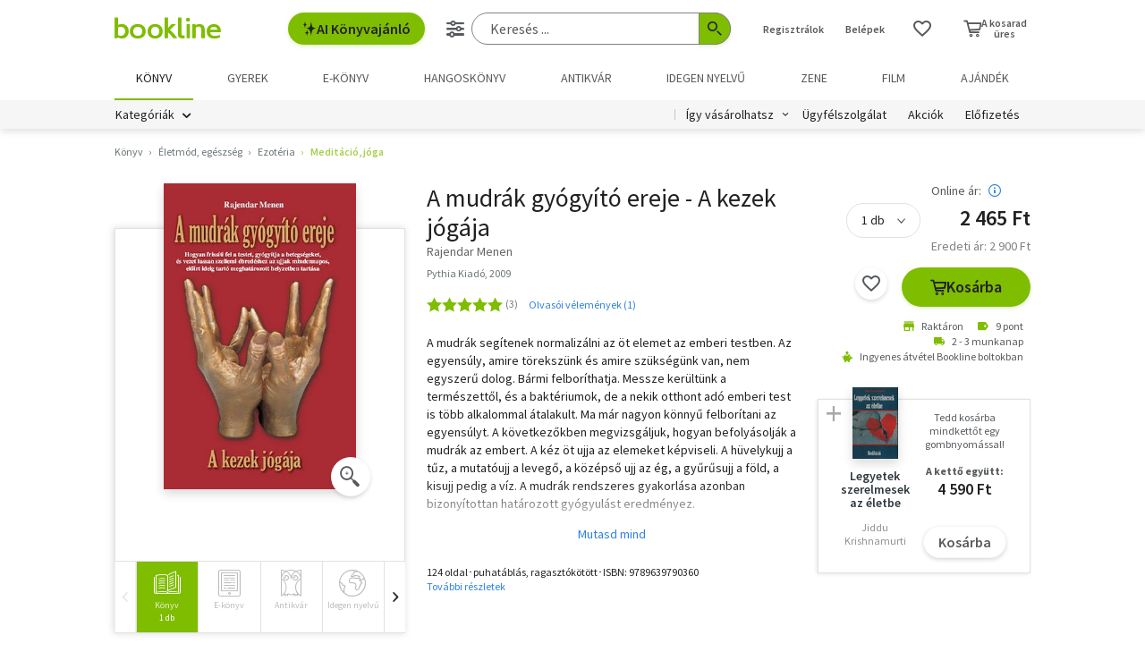

--- FILE ---
content_type: text/html;charset=UTF-8
request_url: https://bookline.hu/product/home.action?_v=Rajendar_Menen_A_mudrak_gyogyito_ereje&type=22&id=84952
body_size: 27336
content:
<!DOCTYPE html>
<html lang="hu">
    <head>
        <!-- Meta -->
        <title>Rajendar Menen: A mudrák gyógyító ereje | könyv | bookline</title>
    
        <link rel="manifest" href="/manifest.webmanifest?v=1">
        <link rel="shortcut icon" href="https://marvin.bline.hu/assets/favicon.ico">
		<link rel="canonical" href="https://bookline.hu/product/home.action?_v=Rajendar_Menen_A_mudrak_gyogyito_ereje&amp;type=22&amp;id=84952">
        
        <meta http-equiv="content-type" content="text/html; charset=utf-8"/>
        <meta name="viewport" content="width=device-width, initial-scale=1.0">
            <meta property="fb:app_id" content="159078607442223"/>
            <meta name="facebook-domain-verification" content="jhq2zl6gs5r1tn3llbxniiip5op9kh"/>
            <meta property="og:locale" content="hu_HU"/>
            <meta property="og:site_name" content="bookline.hu"/>
            <meta name="description" content="A mudrák gyógyító ereje, szerző: Rajendar Menen, Kategória: Meditáció, jóga, Ár: 2 465 Ft"/>
            <meta property="og:type" content="book"/>
            <meta property="og:image" content="https://marvin.bline.hu/product_images/1140/B845017.JPG"/>
            <meta property="og:title" content="Rajendar Menen: A mudrák gyógyító ereje"/>
            <meta property="og:description" content="A mudrák segítenek normalizálni az öt elemet az emberi testben. Az egyensúly, amire törekszünk és amire szükségünk van, nem egyszerű dolog. Bármi felboríthatja. Messze kerültünk a természettől, és a baktériumok, de a nekik otthont adó emberi test is több alkalommal átalakult. Ma már nagyon könnyű felborítani az egyensúlyt. A következőkben megvizsgáljuk, hogyan befolyásolják a mudrák az embert. A kéz öt ujja az elemeket képviseli. A hüvelykujj a tűz, a mutatóujj a levegő, a középső ujj az ég, a gyűrűsujj a föld, a kisujj pedig a víz. A mudrák rendszeres gyakorlása azonban bizonyítottan határozott gyógyulást eredményez. "/>
            <meta property="og:url" content="https://bookline.hu/product/home.action?_v=Rajendar_Menen_A_mudrak_gyogyito_ereje&amp;type=22&amp;id=84952"/>

        <!-- Javascript -->
	        <script type="text/javascript" src="https://marvin.bline.hu/assets/js/vendor/sentry-bundle-9.11.0.min.js" crossorigin="anonymous"></script>
	        <script>
			    Sentry.init({
			        dsn: 'https://087b04d479bee4f7d69069fbb9a7c8c1@bookline.hu/5'
			    });
   	        </script>
        <script data-ot-ignore type="text/javascript" src="https://marvin.bline.hu/assets/js/vendor/jquery-3.5.1.min.js"></script>
		<script type="text/javascript" src="https://marvin.bline.hu/assets/js/vendor/jquery.inputmask.js"></script>


            <!-- CORS -->
            
            <script data-ot-ignore>
                function createCORSRequest(url) {
                    var xhr = new XMLHttpRequest();
                    if ('withCredentials' in xhr) {
                        // XHR for Chrome/Firefox/Opera/Safari.
                        xhr.open('POST', url, true);
                    } else if (typeof XDomainRequest != 'undefined') {
                        // XDomainRequest for IE.
                        xhr = new XDomainRequest();
                        xhr.open('POST', url);
                    } else {
                        // CORS not supported.
                        xhr = null;
                    }
                    return xhr;
                }
                
                $(document).ready(function() {
                    var shops = [];
                    
                        shops.push('bookline.ro');
                        shops.push('bookline.sk');
                    
                    shops.forEach(function(shop) {
                        var url = '//' + shop + '/servlet/cors/crossdomaincookie';
                        var xhr = createCORSRequest(url);
            
                        if (xhr) {
	                        xhr.setRequestHeader("Content-Type", "application/x-www-form-urlencoded");
                            xhr.withCredentials = true;
                            xhr.send("jsessionid=UF6Ra1ARMPcBwI0zjPRltwpiJqDQdtkM1nsuxu6E");
                        } else {
                            console.log('CORS not supported');
                        }
                    });
                });
            </script>
        
        <script data-ot-ignore>
        	<!-- Google Tag Manager -->
        	var bl_tab = 'bookline.hu/book';
        	var bl_device_type = 'desktop';
        	<!-- CSRF token -->
        	var secure_token_value = "20f053cd-9acc-49fa-816a-de4dc732223c";
        	var quickSearchUrl = "https://srch.bookline.hu/quick";
        </script>

		<script>
			if (typeof dataLayer === 'undefined') {
			dataLayer = [];
			
			(function(w,d,s,l,i){w[l]=w[l]||[];w[l].push({'gtm.start':
				new Date().getTime(),event:'gtm.js'});var f=d.getElementsByTagName(s)[0], j=d.createElement(s),dl=l!='dataLayer'?'&l='+l:''; j.setAttributeNode(d.createAttribute('data-ot-ignore')) ;j.async=true;j.src=
				'//www.googletagmanager.com/gtm.js?id='+i+dl;f.parentNode.insertBefore(j,f);
				})(window,document,'script','dataLayer','GTM-JZZJ');
			}
		</script>
        <!-- End Google Tag Manager -->


        <!-- Google analytics tag -->
        <script type="text/plain" class="optanon-category-C0002">
            (function(i,s,o,g,r,a,m){i['GoogleAnalyticsObject']=r;i[r]=i[r]||function(){
            (i[r].q=i[r].q||[]).push(arguments)},i[r].l=1*new Date();a=s.createElement(o),
            m=s.getElementsByTagName(o)[0];a.async=1;a.src=g;m.parentNode.insertBefore(a,m)
            })(window,document,'script','//www.google-analytics.com/analytics.js','ga');

            ga('create', 'UA-38036210-1', 'auto', { 'allowLinker': true });
            ga('require', 'linker');
            ga('linker:autoLink', [/^([\.|a-z]*)(bookline)\.(hu|ro|sk)$/]);
            
        
            ga('send', 'pageview');
        </script>

        <!-- Google Ad Manager tag -->
        <script async src="https://securepubads.g.doubleclick.net/tag/js/gpt.js" class="optanon-category-C0004"></script>
        <script class="optanon-category-C0004">
			window.googletag = window.googletag || {cmd: []};
        	var adManagerCommands = [];
        
			adManagerCommands.push(function() {
				googletag.pubads().enableSingleRequest();
				
				googletag.pubads().collapseEmptyDivs(true);

				
				googletag.pubads().setTargeting('category', 'hu-book_000_001_normal_001');
				googletag.pubads().setTargeting('id', '22:84952');
				googletag.pubads().setTargeting('author', 'Rajendar Menen');
				
				googletag.enableServices();
			});
        </script>
        
	        <!-- Intercom Messenger tag -->
    	    <script>
        	    window.intercomSettings = {
            	    api_base: "https://api-iam.intercom.io",
	                app_id: "yswg9lbu"
    	        };
        	    // We pre-filled your app ID in the widget URL: 'https://widget.intercom.io/widget/yswg9lbu'
            	(function(){var w=window;var ic=w.Intercom;if(typeof ic==="function"){ic('reattach_activator');ic('update',w.intercomSettings);}else{var d=document;var i=function(){i.c(arguments);};i.q=[];i.c=function(args){i.q.push(args);};w.Intercom=i;var l=function(){var s=d.createElement('script');s.type='text/javascript';s.async=true;s.src='https://widget.intercom.io/widget/yswg9lbu';var x=d.getElementsByTagName('script')[0];x.parentNode.insertBefore(s,x);};if(document.readyState==='complete'){l();}else if(w.attachEvent){w.attachEvent('onload',l);}else{w.addEventListener('load',l,false);}}})();
	        </script>
        
        <!-- BEGIN CJ TRACKING CODE -->
		<!-- END CJ TRACKING CODE -->
		
        <!-- CSS -->
    	<link rel="stylesheet" type="text/css" href="https://marvin.bline.hu/assets/d/css/compiled.css?v=1768818367958" />
    </head>
    <body class="is-desktop">
        <noscript><iframe src="//www.googletagmanager.com/ns.html?id=GTM-JZZJ" height="0" width="0" style="display:none;visibility:hidden"></iframe></noscript>
            <div id="fb-root"></div>
            <script type="text/plain" class="optanon-category-C0003">
                (function(d, s, id) {
                    var js, fjs = d.getElementsByTagName(s)[0];
                    if (d.getElementById(id)) return;
                    js = d.createElement(s); js.id = id;
                    js.src = 'https://connect.facebook.net/hu_HU/sdk.js#xfbml=1&version=v23.0&appId=159078607442223&autoLogAppEvents=1';
                    fjs.parentNode.insertBefore(js, fjs);
                }(document, 'script', 'facebook-jssdk'));
            </script>

    


	<!-- /22773612643/product_970_90 -->
	<div id="div-gpt-ad-1673523669509-0" style="display: none; min-width: 970px; min-height: 90px;" class="o-banner-gpt ">
		<script class="optanon-category-C0004">
			adManagerCommands.unshift(function() {
				googletag.defineSlot('/22773612643/product_970_90', [970, 90], 'div-gpt-ad-1673523669509-0').addService(googletag.pubads());
			});

			adManagerCommands.push(function() {
				googletag.display('div-gpt-ad-1673523669509-0');
			});
		</script>
	</div>


<header id="header" class="c-header js-toggler" data-toggler=".is-opened-search">
    <div class="js-sticky u-bg-white" data-top-anchor="header:top" data-options='{"params":{"marginTop":0,"stickyOn":"small"}}'>

        
	    <div class="l-container l-gutter-collapse-px">
	        <div class="l-align-middle  l-flex ">
	            <div class="l-flex__item l-flex__item--auto">
		            <div class="c-header__logo-block">
		                <div class="l-flex  l-align-middle  l-height-100">
		                    <div data-toggler="opened" id="menu-btn" class="l-flex__item l-flex__item--shrink">
		                        <a data-toggle="offcanvas-menu" class="c-header__hamburger">
		                            <span></span>
		                            <span></span>
		                            <span></span>
		                            <span></span>
		                        </a>
		                    </div>
		                    <div class="l-flex__item l-flex__item--shrink l-gutter-px l-gutter-collapse-px">
		                        <a class="c-header__logo " href="/"><i aria-hidden="true" class="icon-bookline-logo-bw"></i></a>
		                    </div>
		                </div>
		            </div>
            	</div>
            
            	<div class="l-flex__item l-flex__item--shrink">
            		<div id="search-bar" class="c-header__search-block c-search">
		                <div class="l-flex l-align-middle l-height-100">
			                    <div class="l-flex__item l-flex__item--shrink u-mr-16">
			                        <button onclick="Intercom('showNewMessage'); return false;" class="o-button o-button--primary has-icon is-inline-icon o-button--size-medium@small l-gutter-ml">
			                            <i aria-hidden="true" class="icon-ic-ai icon-small"></i>
			                            AI Könyvajánló
	                    			</button>
	                    		</div>
		                    <div class="l-flex__item l-flex__item--auto">
	                            <form id="header-search-form" action="/search/search.action" class="c-search-bar" method="GET" role="search">
	                                <input type="hidden" name="page" value="1">
                            
	                                <a data-options='{"params":{"position":"left","alignment":"center"}}' href="/search/advancedSearch!input.action" aria-label="Részletes keresés" class="js-tooltip o-button-icon o-button-icon--size-medium  o-button-icon--secondary is-ghost">
										<span aria-hidden="true" class="icon-ic-sliders"></span>
	                                </a>
                          
	                                <fieldset class="c-search-bar__fieldset">
	                                    <div class="o-form-elem">
                                    		<label class="o-form-elem__label is-hidden" for="search-field">Keresés</label>
	                                        <div class="o-form-elem__wrapper">
	                                            <input placeholder="Keresés ..." class="o-form-elem__input js-clearable-search js-autocomplete " type="search" id="search-field" name="searchfield" autocomplete="off" value="">
	                                        </div>
                            			</div>
                            
	                                    <button type="submit" class="o-button-icon o-button-icon--size-medium o-button-icon--icon-size-medium o-button-icon--primary" aria-label="Keresés indítása">
	                                    	<span aria-hidden="true" class="icon-ic-search"></span>
	                                   	</button>
									</fieldset>
	                            </form>
							</div>
						</div>
					</div>                        
            	</div>

	            <div class="l-flex__item l-flex__item--shrink">
		            <div class="c-header__icos-block">
		                <div class="l-flex l-align-middle l-align-right">
		                    <div class="l-flex__item l-flex__item--shrink u-text-center l-gutter-mr u-position-relative">
		                        	<ul class="c-button-list">
		                                <li>
		                                    <button data-toggle="registration-dropdown" aria-label="Regisztráció">Regisztrálok</button>
		                                </li>
		                                <li>
		                                    <button data-toggle="login-dropdown" aria-label="Belépés">Belépek</button>
		                                </li>
		                        	</ul>
		                    </div>
		
		                    
		                    <div class="l-flex__item l-flex__item--shrink l-gutter-2x-mr ">
								<a href="/productshelf/productshelfMain.action" class="o-button-icon o-button-icon--size-large o-button-icon--size-medium@large o-button-icon--secondary is-ghost" aria-label="Kívánságlista"><i class="icon-heart"></i></a>
		                    </div>
		

<div class="l-flex__item l-flex__item--shrink c-header__cart-section" id="header-cart">
    <button type="button" class="o-cart-btn u-text-center js-cart-dropdown" data-toggle="cart-dropdown" aria-label="Kosár - 0 termék, összesen 0 Ft">
        <i data-cart-quantity="0" aria-hidden="true" class="icon-ic-cart o-cart-btn__icon "></i>
        <span class="o-cart-btn__amount">A kosarad<br>üres</span>
    </button>

    <div class="js-dropdown o-dropdown-pane c-cart-dropdown" id="cart-dropdown" data-options='{"params":{"position":"bottom","alignment":"center","allowOverlap":true,"closeOnClick":true}}'>
        
        <div id="cart" class="c-cart " >
<aside class="c-cart-recommendation" id="cart-recommendation">
    <header class="c-cart-recommendation__header">
        Ezt is ajánljuk:
    </header>

        <div class="l-gutter-2x-px ">
    <div class="c-cart-recommendation-book u-text-center l-gutter-pt l-gutter-2x-pb" data-product='{&#34;id&#34;:&#34;22:358890&#34;,&#34;name&#34;:&#34;Hogyan tudnék élni nélküled?&#34;,&#34;category&#34;:&#34;000_hu_book_j00_002&#34;,&#34;variant&#34;:&#34;Harnisch Kitti&#34;,&#34;price&#34;:&#34;8091&#34;,&#34;list&#34;:&#34;cartrecommendation&#34;,&#34;position&#34;:1}'>
        <div class="c-cart-recommendation-book__thumb-block l-gutter-py">


<figure class="o-product-figure u-position-relative c-cart-recommendation-book__figure ">
        <a class="o-product-figure__anchor" title="Harnisch Kitti: Hogyan tudnék élni nélküled? könyv" href="/product/home.action?_v=Harnisch_Kitti_Hogyan_tudnek_elni_nelku&type=22&id=358890"><img class="o-product-figure__thumb    o-product-figure__thumb--shadow   >js-interchange " src="https://marvin.bline.hu/product_tnimages_6/651/TN6_ID22-358890.JPG"  alt="Harnisch Kitti: Hogyan tudnék élni nélküled? könyv"></a>

    
</figure>

        </div>
    
        <span class="c-cart-recommendation-book__category">könyv</span>

            <div class="c-cart-recommendation-book__authors">
                        <a href="/szerzo/harnisch-kitti/13070187?page=1" class="c-cart-recommendation-book__author">Harnisch Kitti</a>
            </div>

        <a href="/product/home.action?_v=Harnisch_Kitti_Hogyan_tudnek_elni_nelku&type=22&id=358890&ca=RECOMMEND_CART%3ABOOKLINE" class="c-cart-recommendation-book__title u-text-ellipsis" title="Harnisch Kitti: Hogyan tudnék élni nélküled? könyv">Hogyan tudnék élni nélküled?</a>
    
            <div data-stars="0" data-favcount="0" class="o-rating-block-simple l-gutter-my"></div>
        
        <div class="l-flex__item">
            <nav class="o-button-group l-align-center">
    <a rel="nofollow" href="/product/home!addToShelf.action?pid=22:358890" class="product_22_358890 o-button-icon o-button-icon--secondary js-ajax js-tooltip" title="Kívánságlistához adom"><i aria-hidden="true" class="icon-heart"></i></a>
    

    
            <a rel="nofollow" href="/order/cart!add.action?showCartPage=false" class="o-button o-button--primary o-button--size-medium  js-ajax  test-cart-sellable "  data-options='{"apid": "22:358890", "ca": "RECOMMEND_CART:BOOKLINE", "trackingCode": "", "amount": 1, "psu": "" }'>Kosárba</a>
            </nav>
        </div>
    </div>
    <div class="c-cart-recommendation-book u-text-center l-gutter-pt l-gutter-2x-pb" data-product='{&#34;id&#34;:&#34;22:346259&#34;,&#34;name&#34;:&#34;Üvegfal&#34;,&#34;category&#34;:&#34;000_hu_book_700_710_711_000_001_003&#34;,&#34;variant&#34;:&#34;Dobray Sarolta&#34;,&#34;price&#34;:&#34;5096&#34;,&#34;list&#34;:&#34;cartrecommendation&#34;,&#34;position&#34;:2}'>
        <div class="c-cart-recommendation-book__thumb-block l-gutter-py">


<figure class="o-product-figure u-position-relative c-cart-recommendation-book__figure ">
        <a class="o-product-figure__anchor" title="Dobray Sarolta: Üvegfal könyv" href="/product/home.action?_v=Dobray_Sarolta_Uvegfal&type=22&id=346259"><img class="o-product-figure__thumb    o-product-figure__thumb--shadow   >js-interchange " src="https://marvin.bline.hu/product_tnimages_6/962/TN6_ID22-346259.JPG"  alt="Dobray Sarolta: Üvegfal könyv"></a>
            <nav class="o-badges">
    <a href="/sortlist/sortlist.action?id=29910&page=1" class="o-badge o-badge--masfel  js-tooltip" title="Így jól indul az év! - Bookline boltokban és online">
        <span class="o-badge__text"></span>
    </a>
            </nav>

    
</figure>

        </div>
    
        <span class="c-cart-recommendation-book__category">könyv</span>

            <div class="c-cart-recommendation-book__authors">
                        <a href="/szerzo/dobray-sarolta/210819?page=1" class="c-cart-recommendation-book__author">Dobray Sarolta</a>
            </div>

        <a href="/product/home.action?_v=Dobray_Sarolta_Uvegfal&type=22&id=346259&ca=RECOMMEND_CART%3ABOOKLINE" class="c-cart-recommendation-book__title u-text-ellipsis" title="Dobray Sarolta: Üvegfal könyv">Üvegfal</a>
    
            <div data-stars="5" data-favcount="4" class="o-rating-block-simple l-gutter-my"></div>
        
        <div class="l-flex__item">
            <nav class="o-button-group l-align-center">
    <a rel="nofollow" href="/product/home!addToShelf.action?pid=22:346259" class="product_22_346259 o-button-icon o-button-icon--secondary js-ajax js-tooltip" title="Kívánságlistához adom"><i aria-hidden="true" class="icon-heart"></i></a>
    

    
            <a rel="nofollow" href="/order/cart!add.action?showCartPage=false" class="o-button o-button--primary o-button--size-medium  js-ajax  test-cart-sellable "  data-options='{"apid": "22:346259", "ca": "RECOMMEND_CART:BOOKLINE", "trackingCode": "", "amount": 1, "psu": "" }'>Kosárba</a>
            </nav>
        </div>
    </div>
        </div>

    <div class="u-text-center l-gutter-mb">
        <a rel="nofollow" href="/order/cart!recommendation.action" class="js-ajax">Frissítés</a>
    </div>
    
	<script type="text/plain" class="optanon-category-C0004">
		dataLayer.push({ 'event': 'cart-recommendation-displayed' });
	</script>
</aside>

            <div class="l-height-100 l-flex-vertical">
                <header class="c-cart__header l-flex__item">
                    <div class="l-flex l-align-middle l-gutter-2x-px">
                        <div class="l-flex__item l-flex__item--shrink">
                            <div class="o-h2 c-cart__title l-gutter-collapse-mb">Kosár</div>
                        </div>
                        <div class="l-flex__item l-flex__item--auto u-text-right">
                            <p class="l-gutter-collapse-mb test-cart-totalAmount">0 db termék</p>
                        </div>
                    </div>
                </header>
                

                    <div class="c-cart__message l-width-100 l-flex__item u-border-top-gray l-gutter-2x-px l-gutter-py u-text-left u-text-semibold">Még nincs termék a kosárban.</div>
    
                <footer class="l-flex__item l-flex__item--grow">
                    <div class="c-cart__footer l-flex l-align-middle l-gutter-2x-px l-gutter-2x-py">
                        <div class="l-flex__item l-flex__item--shrink">
                            <div class="o-h6 l-gutter-collapse-mb">Fizetendő:</div>
                            <div class="o-h3 c-cart__total-amount l-gutter-collapse-mb">0 Ft</div>
                        </div>
                        <div class="l-flex__item l-flex__item--auto u-text-right">
                            <a class="o-button o-button--size-large o-button--primary has-min-width" href="/order/cart!view.action">Tovább</a>
                        </div>
                    </div>
                </footer>
            </div>
        </div>
    </div>
</div>
		                    
		                        <div class="js-dropdown o-dropdown-pane c-login-dropdown" id="login-dropdown" data-options='{"params":{"position":"bottom","alignment":"center","autoFocus":true,"allowOverlap":true,"closeOnClick":true}}'>
		                            <div class="o-form">
		                                <div class="o-h2 o-form__title u-text-center l-gutter-mb">BELÉPÉS</div>
	<script src="https://www.google.com/recaptcha/api.js?hl=hu" async defer></script>
	<script>
		
		function onSubmitheaderLoginForm(token) {
			var form = jQuery('#' + 'headerLoginForm');
			// Manualisan kell kuldeni, a gyari (g-recaptcha-response) mezo empty backend-en 
			form.append("<input type='hidden' name='captcha-response' value='" + token + "' />");
			form.submit();
		}
		
		jQuery(document).ready(function() {// ez segíti hogy csak akkor hívódjon az onSubmit és akkor dobja fel esetlegesen a recaptchat-t ha már full valid a form
		    var form = jQuery('#' + 'headerLoginForm');
		    form.on("click", '#' + 'headerLoginSubmit', function(e) {
		      	if (form[0].checkValidity()) {
		        	e.preventDefault();

		        	const recaptchaPlaceholder = document.querySelector('#recaptchaheaderLoginForm');
		        	if (!recaptchaPlaceholder) {
		        		// Component.Recaptcha hianyzik a template-en a form-bol
		        		console.log('recaptchaPlaceholder not found!');
		        	}
		        	
		        	recaptchaWidgetheaderLoginForm = grecaptcha.render(
						recaptchaPlaceholder, {
						'sitekey' : '6LdFy9cUAAAAAAFZPF_py6Iq9TKUMaJVINDdMbSq',
						'callback' : 'onSubmitheaderLoginForm',
						'size' : 'invisible'
						}
					);
		        	grecaptcha.execute(recaptchaWidgetheaderLoginForm);
		      	}
	    	});
		});
	</script>
		                                <form id="headerLoginForm" novalidate class="u-text-left js-validate o-form l-flex l-flex--py l-align-center" action="/user/login.action" method="post">
<input name="secure_token" type="hidden" value="20f053cd-9acc-49fa-816a-de4dc732223c"/>		                                	
		                                    <div class="l-flex__item l-flex__item--12@small">
		                                        <fieldset class="l-flex l-flex--py">
		                                            <div class="l-flex__item l-flex__item--12@small">







<div class="o-form-elem     ">
        <label class="o-form-elem__label" for="id_73625810"><span class="o-form-elem__label-required" aria-hidden="true">*</span>Felhasználónév vagy e-mail-cím</label>
    
    <div class="o-form-elem__wrapper">


		
	
	        <input  placeholder=" "   required aria-required="true"  autocapitalize="off"  class="o-form-elem__input js-validate-me   " type="text" id="id_73625810" name="username" value="" maxlength="80"        />
	    
	        <span id="id_73625810-description" class="o-form-elem__description">
	        </span>
	        
	        <span id="id_73625810-valid" class="o-form-elem__valid">
	        </span>
		    
	        <span id="id_73625810-error" class="o-form-elem__error" role="alert" aria-live="polite">
	        	<i aria-hidden="true" class="o-form-elem__status-icon icon-alert-triangle"></i> Felhasználónév- Rossz/Hiányzó adat
	        </span>
	</div>
</div>		                                            </div>
		                                            <div class="l-flex__item l-flex__item--12@small">







<div class="o-form-elem     ">
        <label class="o-form-elem__label" for="id_73625811"><span class="o-form-elem__label-required" aria-hidden="true">*</span>Jelszó</label>
    
    <div class="o-form-elem__wrapper">


		
        	<a class="o-form-elem__show-password js-visible-password"><i aria-hidden="true" class="icon-ic-eye"></i></a>
	
	        <input  placeholder=" "   required aria-required="true"  autocapitalize="off"  class="o-form-elem__input js-validate-me   " type="password" id="id_73625811" name="password" value=""         />
	    
	        <span id="id_73625811-description" class="o-form-elem__description">
	        </span>
	        
	        <span id="id_73625811-valid" class="o-form-elem__valid">
	        </span>
		    
	        <span id="id_73625811-error" class="o-form-elem__error" role="alert" aria-live="polite">
	        	<i aria-hidden="true" class="o-form-elem__status-icon icon-alert-triangle"></i> Jelszó - Rossz/Hiányzó adat
	        </span>
	</div>
</div>		                                            </div>
		        									
													<div class="l-flex__item l-flex__item--12@small l-gutter-mt u-text-center">
														<button type="submit" id="headerLoginSubmit" class="o-button o-button--primary o-button--size-large l-width-100" value="Belépek">Belépek</button>
													</div>
													
<div id="recaptchaheaderLoginForm"></div>		
		                                            <div class="l-flex__item l-flex__item--12@small u-text-center">
		                                                <a class="o-form__link" href="/user/lostpassword!input.action">Elfelejtetted a jelszavad?</a>
		                                            </div>
		                                            
		                                            <div class="l-flex__item l-flex__item--12@small u-text-center">
		                                                <hr class="o-hr o-hr--small">
		                                            </div>
		                                            
		                                            
		                                                <div class="l-flex__item l-flex__item--12@small u-text-center">
		                                                    <h5 class="l-gutter-collapse-mb">Vagy lépj be a facebook
		                                                         vagy 
		                                                        google fiókoddal</h5>
		                                                </div>
		                                                    <div class="l-flex__item l-flex__item--12@small u-text-center">
		                                                        <a class="o-button o-button--tertiary o-button--size-large l-width-100" href="/user/fbLogin!fbLoginFirst.action">Belépés Facebook-fiókkal</a>
		                                                    </div>
		                                                    <div class="l-flex__item l-flex__item--12@small u-text-center">
		                                                        <a class="o-button o-button--tertiary o-button--size-large l-width-100" href="/user/googleLogin!googleLoginFirst.action">Belépés Google-fiókkal</a>
		                                                    </div>
		                                        </fieldset>
		                                	</div>
		                                </form>
		                                
		                                <button class="js-close o-button-icon  o-button-icon--size-medium o-button-icon--secondary  is-ghost o-close-btn" aria-label="Bezár" type="button">
		                                    <span aria-hidden="true">&times;</span>
		                                </button>
		                            </div>
		                        </div>
		                        
		                        <div class="js-dropdown o-dropdown-pane c-registration-dropdown" id="registration-dropdown" data-options='{"params":{"position":"bottom","alignment":"center","autoFocus":true,"allowOverlap":true,"closeOnClick":true}}'>
		                            <div class="o-form">
		                                <div class="o-h2 o-form__title u-text-center l-gutter-mb">REGISZTRÁCIÓ</div>
		
		                                <div class="u-text-left l-flex l-flex--py l-align-center">
		                                    <div class="l-flex__item l-flex__item--12@small u-text-center">
		                                        <a class="o-button o-button--primary o-button--size-large l-width-100 u-text-nowrap test-reg-normal" href="/user/registration!input.action">Természetes személyként</a>
		                                    </div>
		                                    <div class="l-flex__item l-flex__item--12@small u-text-center ">
		                                        <a class="o-button o-button--primary o-button--size-large l-width-100 u-text-nowrap test-reg-company" href="/user/registration!input.action?regType=company">Jogi személyként</a>
		                                    </div>
		                                </div>
		                            </div>
		                            
		                            <button class="js-close o-button-icon  o-button-icon--size-medium o-button-icon--secondary  is-ghost o-close-btn" aria-label="Bezár" type="button">
		                                <span aria-hidden="true">&times;</span>
		                            </button>
		                        </div>
		                </div>
		            </div>
        		</div>
            </div>
        </div>

		<div class="l-container l-align-middle  l-flex l-gutter-collapse-px">
        	<div class="c-header__department-block">
            	<nav class="c-main-nav" aria-label="Termékkategóriák">
            		<ul>
		                    <li class="c-main-nav__item">
		                        <a href="/" class="is-selected" role="menuitem" aria-current="page" tabindex="0" title="Könyv, Könyvek, Könyvrendelés, Könyvesbolt">
		                       		Könyv
		                       		
		                       	</a>
		                    </li>
		                    <li class="c-main-nav__item">
		                        <a href="/?tab=gyerek" class="" role="menuitem" aria-current="page" tabindex="0" title="Ifjúsági és gyerekkönyvek">
		                       		Gyerek
		                       		
		                       	</a>
		                    </li>
		                    <li class="c-main-nav__item">
		                        <a href="/?tab=ekonyv" class="" role="menuitem" aria-current="page" tabindex="0" title="E-könyv, ekönyvek, pdf könyv, könyv letöltés
">
		                       		e-könyv
		                       		
		                       	</a>
		                    </li>
		                    <li class="c-main-nav__item">
		                        <a href="/?tab=audiobook" class="" role="menuitem" aria-current="page" tabindex="0" title="Hangoskönyvek">
		                       		hangoskönyv
		                       		
		                       	</a>
		                    </li>
		                    <li class="c-main-nav__item">
		                        <a href="/?tab=antikvarium" class="" role="menuitem" aria-current="page" tabindex="0" title="Antikvár könyvek, Antikvár könyvesbolt">
		                       		Antikvár
		                       		
		                       	</a>
		                    </li>
		                    <li class="c-main-nav__item">
		                        <a href="/?tab=idegennyelvu" class="" role="menuitem" aria-current="page" tabindex="0" title="Idegen nyelvű könyvek">
		                       		Idegen nyelvű
		                       		
		                       	</a>
		                    </li>
		                    <li class="c-main-nav__item">
		                        <a href="/?tab=zene" class="" role="menuitem" aria-current="page" tabindex="0" title="Zenei CD, DVD rendelés, vásárlás">
		                       		Zene
		                       		
		                       	</a>
		                    </li>
		                    <li class="c-main-nav__item">
		                        <a href="/?tab=film" class="" role="menuitem" aria-current="page" tabindex="0" title="Filmek Vásárlása, Film letöltés">
		                       		Film
		                       		
		                       	</a>
		                    </li>
		                    <li class="c-main-nav__item">
		                        <a href="/?tab=jatek" class="" role="menuitem" aria-current="page" tabindex="0" title="Ajándék, utalvány vásárlás, rendelés">
		                       		Ajándék
		                       		
		                       	</a>
		                    </li>
	            	</ul>
	            </nav>
	    	</div>
    	</div>
    	
        <div class="u-bg-gray u-position-relative">
            <div class="l-container l-flex l-gutter-collapse-px">
                <div class="l-flex__item l-flex__item--auto">
                    <div class="c-header__category-block">

        <div id="category-tags" class="o-category-tags">
	            <div class="o-category-tags__tag">
	                <a data-toggle="megamenu-dropdown" class="o-category-btn">Kategóriák</a>
	            	<div class="js-dropdown js-mega-menu o-dropdown-pane c-mega-menu" id="megamenu-dropdown" data-options='{"params":{"hover":true,"hoverPane": true, "hoverDelay":0,"hOffset":0,"position":"top","alignment":"right","allowOverlap":true,"closeOnClick":true}}'>
		      			<div class="js-lazyload c-mega-menu__container " data-src="/category/categoryDropdown!componentContent.action?tab=konyv"></div>
	          		</div>
	          	</div>
	
	    </div>
                    </div>
                </div>
                
                <div class="l-flex__item l-flex__item--shrink">
                    <div class="c-header__menu-block u-text-right u-position-relative">
                        <nav class="c-simple-nav l-align-middle">
                            <div class="o-dropdown-block">
                                <a data-toggle="order-dropdown" class="o-dropdown-block__button test_igy_vasar">Így vásárolhatsz</a>
                                <div class="js-dropdown o-dropdown-pane o-dropdown-block__dropdown" id="order-dropdown" data-options='{"params":{"vOffset":5,"position":"bottom","alignment":"left","allowOverlap":true,"closeOnClick":true}}'>
                                    <nav class="o-dropdown-nav u-text-left">
                                        <a class="o-dropdown-nav__btn" href="/news/news.action?id=11959">Szolgáltatások</a>
                                        <a class="o-dropdown-nav__btn dropdown_test_fizetes" href="/news/help.action#termsofpayment">Fizetés</a>
                                        <a class="o-dropdown-nav__btn dropdown_test_szallitas" href="/news/help.action#atvmod">Szállítás</a>
                                        <a class="o-dropdown-nav__btn" href="/news/news.action?id=11573">Átvevőhelyek</a>
                                        <a class="o-dropdown-nav__btn dropdown_test_sugo" href="/news/help.action">Súgó</a>
                                    </nav>
                                </div>
                            </div>

                            <a class="c-simple-nav__btn" href="/news/help.action">Ügyfélszolgálat</a>
                                <a class="c-simple-nav__btn" href="/#akcioink">Akciók</a>
                            <a class="c-simple-nav__btn" href="/elofizetes">
						        Előfizetés
						    </a>
                        </nav>
                    </div>
                </div>
            </div>
        </div>
    </div>
</header>


	


<main class="l-wrapper" id="wrapper">
            <div class="l-container l-gutter-2x-px l-gutter-py l-gutter-2x-collapse-px@medium">
        
        <ol class="o-breadcrumb " itemscope itemtype="http://schema.org/BreadcrumbList">
            	<li class="o-breadcrumb__list" itemprop="itemListElement" itemscope itemtype="http://schema.org/ListItem">
	                    <a itemprop="item" href="/search/categories.action?id=hu-book&page=1" class="o-breadcrumb__link ">
	                        <span itemprop="name">Könyv</span>
	                    </a>
	                <meta itemprop="position" content="1" />
				</li>
            	<li class="o-breadcrumb__list" itemprop="itemListElement" itemscope itemtype="http://schema.org/ListItem">
	                    <a itemprop="item" href="/search/categories.action?id=hu-book_000&page=1" class="o-breadcrumb__link ">
	                        <span itemprop="name">Életmód, egészség</span>
	                    </a>
	                <meta itemprop="position" content="2" />
				</li>
            	<li class="o-breadcrumb__list" itemprop="itemListElement" itemscope itemtype="http://schema.org/ListItem">
	                    <a itemprop="item" href="/search/categories.action?id=hu-book_000_001&page=1" class="o-breadcrumb__link ">
	                        <span itemprop="name">Ezotéria</span>
	                    </a>
	                <meta itemprop="position" content="3" />
				</li>
            	<li class="o-breadcrumb__list" itemprop="itemListElement" itemscope itemtype="http://schema.org/ListItem">
	                    <a itemprop="item" href="/search/categories.action?id=hu-book_000_001_normal_001&page=1" class="o-breadcrumb__link o-breadcrumb__link--current">
	                        <span itemprop="name">Meditáció, jóga</span>
	                    </a>
	                <meta itemprop="position" content="4" />
				</li>
        </ol>

            </div>

    <div class="l-container l-gutter-py l-gutter-collapse-px">
<div class="l-flex c-product" id="producthome-container" itemscope itemtype="http://schema.org/Product">
        <meta itemprop="ProductID" content="22:84952" />
        <meta itemprop="name" content="Rajendar Menen: A mudrák gyógyító ereje" />
        <meta itemprop="image" content="https://marvin.bline.hu/product_images/1140/B845017.JPG" />
    
            
<div class="l-flex__item--12@small l-gutter-2x-mb">
    <div class="l-flex">
        <div class="c-product__left-col l-flex__item l-flex__item--12@small l-flex__item--6@medium l-flex__item--4@large">
            <div class="c-product__image-block">
    <div class="l-flex-vertical l-height-100">
        <div class="l-flex__item--auto">
            <div class="c-product__thumb-block">
                

<figure class="o-product-figure u-position-relative t-product-image has-button-under c-product__figure ">
        <a class="o-product-figure__anchor" title="Rajendar Menen: A mudrák gyógyító ereje könyv" data-toggle="gallery-image-modal"><img class="o-product-figure__product-img    o-product-figure__thumb--shadow    " src="https://marvin.bline.hu/product_images/1140/B845017.JPG"  alt="Rajendar Menen: A mudrák gyógyító ereje könyv"></a>

    

        
        <nav class="c-product-nav c-product-nav--vertical">
                <a data-toggle="gallery-image-modal" class="c-product-nav__btn c-product-nav__btn--right o-button-icon o-button-icon--secondary o-button-icon--size-large" aria-label="Zoom"><i class="icon-zoomin" aria-hidden="true"></i></a>

        </nav>
</figure>

    <div class="js-modal o-modal u-text-center t-modal-gallery" id="gallery-image-modal" data-options='{"params":{"animationIn":"hinge-in-from-middle-y","animationOut":"hinge-out-from-middle-y","closeOnClick":true,"appendTo":"#producthome-container","autoOpen":false}}'>
        <div class="o-slider">
            <div class="js-slider o-slider__container" data-slider-options='{"name":"gallery-image-modal", "navigation": true, "pagination" : true, "fraction": true, "params": {"zoom": true,"speed": 1000,"effect":"fade", "slidesPerView": 1,"slidesPerGroup" : 1,  "spaceBetween": 0, "observer":true, "observeParents":true}}'>
                <div class="o-slider__wrapper">
                        <div class="o-slider__slide">
                            <div class="o-slider__zoom-container">
                                <img class="js-lazyload" data-src="https://marvin.bline.hu/product_images/1140/B845017.JPG" alt="">
                            </div>
                        </div>
                </div>

                <div class="o-slider-button o-slider-button--prev is-disabled-swipe o-slider-button--circle js-slider__button--prev"><i aria-hidden="true" class="icon-chevron-small-left"></i></div>
                <div class="o-slider-button o-slider-button--next is-disabled-swipe o-slider-button--circle js-slider__button--next"><i aria-hidden="true" class="icon-chevron-small-right"></i></div>

                <div class="o-slider-pagination js-slider__pagination"></div>
                <div class="o-button-icon o-button-icon--secondary o-button-icon--size-large js-slider__zoom" aria-label="Zoom"><i class="icon-zoomin" aria-hidden="true"></i></div>
            </div>
        </div>
    
        <button class="o-modal__close js-close-modal" aria-label="Bezár" type="button">
            <span aria-hidden="true">&times;</span>
        </button>
    </div>

            </div>
        </div>
    
        <div class="l-flex__item--shrink">
            <div class="o-slider c-product-category-slider ">
                <div class="js-slider__button--prev c-product-category-slider__button">
                    <i aria-hidden="true" class="icon-chevron-small-left"></i>
                </div>
                
                <div class="js-slider o-slider__container c-product-category-slider__container" data-slider-options='{"name":"productcategoryslider", "navigation": true, "navigationOutside": true,  "pagination" : false, "params": {"speed": 1000,"effect":"slide", "slidesPerView": 4, "slidesPerGroup" : 1,  "spaceBetween": 0, "breakpoints": { "640": {"slidesPerView": 4, "spaceBetween": 0, "slidesPerGroup" : 1},"1024": {"slidesPerView": 4, "spaceBetween": 0, "slidesPerGroup" : 1},"1280": {"slidesPerView": 4, "spaceBetween": 0, "slidesPerGroup" : 1}}}}'>
                    <div class="o-slider__wrapper c-product-category-slider__wrapper">
                            <a class="c-product-category-slider__slide o-slider__slide o-slider__slide--collapse-height u-text-center c-product-category-slider__slide--konyv is-active" href="/product/home.action?_v=Rajendar_Menen_A_mudrak_gyogyito_ereje&type=22&id=84952">
                                <i class="c-product-category-slider__slide-icon icon-ic-book"></i>
                                <span class="c-product-category-slider__slide-name">Könyv</span>
                                
                                    <span class="c-product-category-slider__slide-price">1 db</span>
                            </a>
                            <a class="c-product-category-slider__slide o-slider__slide o-slider__slide--collapse-height u-text-center c-product-category-slider__slide--ekonyv is-inactive" href="">
                                <i class="c-product-category-slider__slide-icon icon-ic-ebook"></i>
                                <span class="c-product-category-slider__slide-name">E-könyv</span>
                                
                                    <span class="c-product-category-slider__slide-price"></span>
                            </a>
                            <a class="c-product-category-slider__slide o-slider__slide o-slider__slide--collapse-height u-text-center c-product-category-slider__slide--antikvar is-inactive" href="">
                                <i class="c-product-category-slider__slide-icon icon-ic-antiq"></i>
                                <span class="c-product-category-slider__slide-name">Antikvár</span>
                                
                                    <span class="c-product-category-slider__slide-price"></span>
                            </a>
                            <a class="c-product-category-slider__slide o-slider__slide o-slider__slide--collapse-height u-text-center c-product-category-slider__slide--idegennyelvu is-inactive" href="">
                                <i class="c-product-category-slider__slide-icon icon-ic-langauge"></i>
                                <span class="c-product-category-slider__slide-name">Idegen nyelvű</span>
                                
                                    <span class="c-product-category-slider__slide-price"></span>
                            </a>
                            <a class="c-product-category-slider__slide o-slider__slide o-slider__slide--collapse-height u-text-center c-product-category-slider__slide--hangoskonyv is-inactive" href="">
                                <i class="c-product-category-slider__slide-icon icon-ic-audiobook"></i>
                                <span class="c-product-category-slider__slide-name">Hangoskönyv</span>
                                
                                    <span class="c-product-category-slider__slide-price"></span>
                            </a>
                            <a class="c-product-category-slider__slide o-slider__slide o-slider__slide--collapse-height u-text-center c-product-category-slider__slide--film is-inactive" href="">
                                <i class="c-product-category-slider__slide-icon icon-ic-film"></i>
                                <span class="c-product-category-slider__slide-name">Film</span>
                                
                                    <span class="c-product-category-slider__slide-price"></span>
                            </a>
                            <a class="c-product-category-slider__slide o-slider__slide o-slider__slide--collapse-height u-text-center c-product-category-slider__slide--zene is-inactive" href="">
                                <i class="c-product-category-slider__slide-icon icon-ic-cd"></i>
                                <span class="c-product-category-slider__slide-name">Zene</span>
                                
                                    <span class="c-product-category-slider__slide-price"></span>
                            </a>
                    </div>
                </div>
                
                <div class="js-slider__button--next c-product-category-slider__button">
                    <i aria-hidden="true" class="icon-chevron-small-right"></i>
                </div>
            </div>
        </div>
    </div>
</div>
        </div>
        
        <div class="l-flex__item l-flex__item--12@small l-flex__item--6@medium l-flex__item--auto@large">
            <div class="l-flex-vertical  l-height-100">
                <div class="l-flex__item--auto">
                    <div class="l-flex  l-height-100">
                        <div class="c-product__middle-col l-flex__item l-flex__item--7@small  l-gutter-2x-px">
                            <div class="l-flex-vertical l-height-100">
                                <div class="l-flex__item l-flex__item--shrink ">
                                    <h1 class="c-product__title">A mudrák gyógyító ereje - A kezek jógája</h1>

    <div class="o-product-authors">
                <a href="/szerzo/rajendar-menen/185908?page=1" itemprop="brand" itemscope itemtype="http://schema.org/Brand" class="c-product__author">
                	<span itemprop="name">Rajendar Menen</span>
                </a>
    </div>

		<h3><a class="c-product__publisher" href="/publisher/publisherProducts.action?id=13198&page=1">Pythia Kiadó, 2009</a></h3>

<div class="c-product__rating-block l-gutter-mb">
		<div itemprop="aggregateRating" itemscope itemtype="http://schema.org/AggregateRating">
			<meta itemprop="ratingValue" content="5" />
			<meta itemprop="ratingCount" content="3" />
		</div>

		<div class="c-product-rating-dropdown">
		    <div data-toggle="rating-dropdown" class="c-product__rating-block l-gutter-mb">
		
		        <div data-stars="5" data-favcount="3" class="o-rating-block-simple o-rating-block-simple--17 l-gutter-mr"></div>
		
            			<a class="js-smooth-scroll c-product__link" href="#reviews">Olvasói vélemények (1)</a>
    		</div>
		
		
		    <div class="js-dropdown o-dropdown-pane c-product-rating-dropdown__dropdown" id="rating-dropdown" data-options='{"params":{"hOffset":0,"position":"bottom","alignment":"left","closeOnClick": true,"allowOverlap":true,"hover":true,"hoverPane":true}}'>		
		        <button class="c-product-rating-dropdown__dropdown-close js-dropdown__close" aria-label="Bezár" type="button">
		            <span aria-hidden="true">&times;</span>
		        </button>
		        <header>
		            <div data-stars="5" class="o-rating-block-simple o-rating-block-simple--23 l-gutter-mr"></div>
		            <p class="u-collapse-mb"><span class="o-h3 u-text-semibold">5</span><span class="o-h3"> az 5-ből</span></p>
		        </header>
		        <p>3 értékelés alapján</p>
		        <div class="c-product-ratings">
			            <a data-href="/product/review!component.action?pid=22:84952&stars=5&jump=true" class="c-product-ratings__star js-ajax js-dropdown__close">
			                <span class="c-product-ratings__stars">5 csillag</span>
			                <span class="c-product-ratings__star-line"><span style="width: 100%"></span></span>
			                <span class="c-product-ratings__percent">100%</span>
			            </a>		
			            <a data-href="/product/review!component.action?pid=22:84952&stars=4&jump=true" class="c-product-ratings__star js-ajax js-dropdown__close">
			                <span class="c-product-ratings__stars">4 csillag</span>
			                <span class="c-product-ratings__star-line"><span style="width: 0%"></span></span>
			                <span class="c-product-ratings__percent">0%</span>
			            </a>		
			            <a data-href="/product/review!component.action?pid=22:84952&stars=3&jump=true" class="c-product-ratings__star js-ajax js-dropdown__close">
			                <span class="c-product-ratings__stars">3 csillag</span>
			                <span class="c-product-ratings__star-line"><span style="width: 0%"></span></span>
			                <span class="c-product-ratings__percent">0%</span>
			            </a>		
			            <a data-href="/product/review!component.action?pid=22:84952&stars=2&jump=true" class="c-product-ratings__star js-ajax js-dropdown__close">
			                <span class="c-product-ratings__stars">2 csillag</span>
			                <span class="c-product-ratings__star-line"><span style="width: 0%"></span></span>
			                <span class="c-product-ratings__percent">0%</span>
			            </a>		
			            <a data-href="/product/review!component.action?pid=22:84952&stars=1&jump=true" class="c-product-ratings__star js-ajax js-dropdown__close">
			                <span class="c-product-ratings__stars">1 csillag</span>
			                <span class="c-product-ratings__star-line"><span style="width: 0%"></span></span>
			                <span class="c-product-ratings__percent">0%</span>
			            </a>		
		        </div>
		        <p class="u-text-center u-collapse-mb"> 
		        	<a class="c-product-rating-dropdown__scrollto js-dropdown__close js-scrollto" data-scrollto="reviews">
		            	Megnézem az összes véleményt
		            </a>
		        </p>		
		    </div>
		</div>
</div>



                                </div>
                                

                                    <div class="l-flex__item l-flex__item--auto c-product__content-container l-gutter-mb">

    <div id="product-content" data-toggler=".is-collapsed" class="js-toggler is-collapsed o-collapsible-content t-collapsible-content">
        <div class="o-collapsible-content__inner">
            <div class="t-content">
                <h3 class="is-hidden@collapsed">Összefoglaló</h3>
                
                <p itemprop="description">A mudrák segítenek normalizálni az öt elemet az emberi testben. Az egyensúly, amire törekszünk és amire szükségünk van, nem egyszerű dolog. Bármi felboríthatja. Messze kerültünk a természettől, és a baktériumok, de a nekik otthont adó emberi test is több alkalommal átalakult. Ma már nagyon könnyű felborítani az egyensúlyt. A következőkben megvizsgáljuk, hogyan befolyásolják a mudrák az embert. A kéz öt ujja az elemeket képviseli. A hüvelykujj a tűz, a mutatóujj a levegő, a középső ujj az ég, a gyűrűsujj a föld, a kisujj pedig a víz. A mudrák rendszeres gyakorlása azonban bizonyítottan határozott gyógyulást eredményez.</p>
                <div class="c-product-content-ratings">
                		<p><a class="c-product-content-ratings__link js-smooth-scroll" href="#reviews">Olvasd el mások véleményét is!</a></p>
	                	<div data-stars="5" data-favcount="3" class="o-rating-block-simple o-rating-block-simple--large"></div>
            	</div>
            </div>
        </div>
        <a class="o-collapsible-content__toggler" data-toggle="product-content"></a>
    </div>
    <div class="o-collapsible-placeholder"></div>
                                    </div>
                                

                                <div class="l-flex__item l-flex__item--shrink">

    <div class="l-flex l-align-middle u-position-relative l-gutter-my">
        <div class="l-flex__item l-gutter-mr"><div class="o-h5 o-h6@large l-gutter-collapse-mb">124 oldal･puhatáblás, ragasztókötött･ISBN: <span itemprop="sku">9789639790360</span></div></div>
        
            <div class="l-flex__item l-flex__item--shrink">
                <a data-toggle="id_73625812" class="u-display-block c-product__link">További részletek</a>
                <div class="js-dropdown o-dropdown-pane c-product-moreinfo-dropdown" id="id_73625812" data-options='{"params":{"hOffset":0,"position":"bottom","alignment":"left","allowOverlap":true,"closeOnClick":true}}'>
                    <button class="o-dropdown-pane__close js-close" aria-label="Bezár" type="button"><span aria-hidden="true">&times;</span></button>
                    <h5>Részletek</h5>
                    <p><ul><li>124 oldal</li><li>Kötés: puhatáblás, ragasztókötött </li><li>ISBN: <span itemprop="sku">9789639790360</span></li><li>Eredeti cím: THE HEALING POWER OF MUDRAS</li><li>Fordító: <a href="/szerzo/tamas-csaba/12798498" target="_blank">Tamás Csaba</a></li></ul></p>
                </div>
            </div>
    </div>


                                    
                                    

                                    <div class="l-flex__item l-flex__item--shrink">

<div class="c-product-share">
    
</div>                                    </div>
                                </div>
                            </div>
                        </div>

                        <div class="c-product__right-col l-flex__item l-flex__item--5@small">
<div class="l-flex l-align-top ">
		<div class="l-flex__item l-flex__item--12@small">


<form action="/order/cart!add.action" id="product-form" class="js-ajax c-product-form o-form l-gutter-2x-mb l-gutter-2x-collapse-mb@medium" method="post">
<input name="secure_token" type="hidden" value="20f053cd-9acc-49fa-816a-de4dc732223c"/>    <input type="hidden" name="apid" value="22:84952"/>
    <input type="hidden" name="ca" value="HOME"/>
    <input type="hidden" name="trackingCode" value=""/>
    
        <div class="l-flex l-align-right l-align-middle">
        
            <div class="l-flex__item l-flex__item--12@small l-gutter-mb">
                <div class="l-flex l-align-middle l-align-right">                    
                            <div class="l-flex__item  l-flex__item--shrink l-gutter-mx">
                                <fieldset class="o-form__fieldset">
                                    <select class="o-select o-select--simple" name="amount">
                                            <option value="1">1 db</option>
                                            <option value="2">2 db</option>
                                            <option value="3">3 db</option>
                                            <option value="4">4 db</option>
                                            <option value="5">5 db</option>
                                            <option value="6">6 db</option>
                                            <option value="7">7 db</option>
                                            <option value="8">8 db</option>
                                            <option value="9">9 db</option>
                                            <option value="10">10 db</option>
                                    </select>
                                </fieldset>
                            </div>
            
            		
            		
	                    <div class="l-flex__item l-flex__item--shrink">
	                        <div class="l-flex l-align-middle l-align-right o-product-prices" itemprop="offers" itemscope itemtype="http://schema.org/Offer">
			                	    <meta itemprop="availability" content="https://schema.org/InStock" />
	    		                    <meta itemprop="price" content="2465" />
			                        <meta itemprop="priceCurrency" content="HUF" />
	
<div class="o-prices-block o-prices-block--right o-prices-block--large">
	
		<p class="o-prices-block__price1-title">Online ár: <span data-prices='{"price_original": true, "price_publisher": false, "price_online": true, "price_minimal": false, "price_introductory": false, "price_special": false }' data-toggle="prices-tooltip" class="o-prices-block__tooltip js-price-tooltip"><i aria-hidden="true" class="icon-ic-info"></i></span></p>
		
		<p class="o-prices-block__price1"><span class="price" >2 465 Ft</span></p>

	


        <p class="o-prices-block__price2 o-prices-block__price_original">Eredeti ár: 2 900 Ft</p>

</div>
	                        </div>
	                    </div>
                </div>
            </div>


            <div class="l-flex__item l-flex__item--12@small ">
                <nav class="o-button-group o-product__button-group l-align-right">
    <a rel="nofollow" href="/product/home!addToShelf.action?pid=22:84952" class="product_22_84952 o-button-icon o-button-icon--secondary js-ajax js-tooltip" title="Kívánságlistához adom"><i aria-hidden="true" class="icon-heart"></i></a>
        

    
            <button type="submit" class="o-button o-button--primary o-button--size-medium has-min-width  test-cart-sellable o-button--size-large" ><i aria-hidden="true" class="icon-ic_cart icon-small"></i>Kosárba</button>
                </nav>
            </div>
            
    
        </div>
</form>		</div>

		<div class="l-flex__item l-flex__item--12@small l-gutter-pb">

<nav class="c-product-infos o-product__info-block  l-align-right c-product-infos--wrap c-product-infos--right" >
        <span class="c-product-infos__info"><i aria-hidden="true" class="icon-ic-store-black-24-px "></i> Raktáron</span>


	        <span class="c-product-infos__info js-tooltip" title="A termék megvásárlásával ennyi pontot kapsz Törzsvásárlói programunk keretében."><i aria-hidden="true" class="icon-ic-label "></i>9 pont</span>

    	<span class="c-product-infos__info"><i class="icon-ic-local-shipping-black  "></i>2&nbsp;-&nbsp;3&nbsp;munkanap</span>

        <span class="c-product-infos__info"><i aria-hidden="true" class="icon-icon_Piggy-Bank "></i> Ingyenes átvétel Bookline boltokban</a>
</nav>



		</div>
    
		<div class="l-flex__item l-flex__item--12@small l-align-self-bottom">
			<div class="l-flex l-height-100">
    
        
		<div class="l-flex l-height-100 l-gutter-2x-mt">
	        <div class="c-product-recommend-box l-gutter-2x-my l-gutter-2x-collapse-my@large has-plus-icon">
	            <div class="l-flex u-text-center">
	                <div class="l-flex__item l-flex__item--5@small">
	                    <figure class="o-product-figure c-product-recommend-box__figure">
	                        <a class="o-product-figure__anchor" href="/product/home.action?_v=Jiddu_Krishnamurti_Legyetek_szerelmesek&type=22&id=18185"><img class="o-product-figure__product-img c-product-recommend-box__img" src="https://marvin.bline.hu/product_tnimages_2/544/TN2_B257707.JPG" alt="Jiddu Krishnamurti: Legyetek szerelmesek az életbe könyv"></a>
	                    </figure>
	                    
	                    <a href="/product/home.action?_v=Jiddu_Krishnamurti_Legyetek_szerelmesek&type=22&id=18185"><h2 class="c-product-recommend-box__title u-text-center">Legyetek szerelmesek az életbe</h2></a>
	                    
	                    <h4 class="c-product-recommend-box__author">Jiddu Krishnamurti</h4>
	                </div>
	                
	                <div class="l-flex__item l-flex__item--7@small">
	                    <div class="l-flex-vertical l-height-100 l-align-justify l-gutter-ml">
	                        <div class="l-flex__item l-flex__item--shrink@small">
	                            <p class="c-product-recommend-box__text">
	                                Tedd kosárba mindkettőt egy gombnyomással!<br><br><b>A kettő együtt:</b>
	                            </p>
	
	                            <div class="l-flex l-align-middle l-align-even o-product-prices">
	                                <div class="l-flex__item l-flex__item--12@small">
	                                    <span class="o-product-prices__new-price">4 590 Ft</span>
	                                </div>
	                            </div>
	                        </div>
	                        <div class="l-flex__item l-flex__item--shrink@small">
		                            <a rel="nofollow" href="/order/cart!addPack.action" class="o-button o-button--secondary o-button--size-medium js-ajax" data-options='{"pids": "22:84952;22:18185", "cas": "HOME;RECOMMEND_ITEM_PACKAGE:BOOKLINE", "trackingCode": ""}'>Kosárba</a>
	                        </div>
	                    </div>
	                </div>
	            </div>
	    	</div>
    	</div>
			</div>
		</div>
</div>                        </div>
                    </div>
                </div>
            </div>
        </div>
    </div>
</div>
</div>
    </div>



    
    <div class="l-container l-gutter-py l-gutter-collapse-px">
        <div class="l-flex" style="align-items: flex-end;">
            <div class="l-flex__item l-flex__item--12@small l-gutter-2x-px  l-gutter-2x-collapse-px@large">
                <div class="l-flex l-flex--mx l-flex--my">


                            <div class="l-flex__item l-flex__item--12@small l-flex__item--4@large ">
                                <div class="o-banner o-banner--hirdetes l-height-100">
                                    <a href="/sortlist/sortlist.action?id=29939&page=1" target="_self">
                                        <img src="https://marvin.bline.hu/assets/d/news/30298/MOOD_BANNER1.jpg?v=1767094293064" alt="">
                                    </a>
                                </div>
                            </div>

                        <div class="l-flex__item l-flex__item--12@small l-flex__item--8@large">
    <section  class="c-listitem-slider    l-gutter-collapse-px@large l-gutter-collapse-py">
            <div class="l-gutter-2x-collapse-mx@large l-gutter-collapse-my">
<div class="o-section-title l-gutter-collapse-pt">
        <h2 class="o-section-title__title "><a href="/product/recommend.action?rtype=ITEM_PAGE&apid=22:84952&page=1" title="Mit vettek még, akik ezt vették?">Mit vettek még, akik ezt vették?</a></h2>
        <a href="/product/recommend.action?rtype=ITEM_PAGE&apid=22:84952&page=1" class="o-section-title__link">Teljes lista <i aria-hidden="true" class="icon-chevron-small-right"></i></a>
</div>
            </div>

    <div class="o-slider">
        <div class="js-slider o-slider__container o-slider__container--centered l-gutter-pt l-gutter-2x-pb" data-slider-options='{"name":"specialofferslider", "navigation": true, "pagination" : false, "params": {"loop": true, "speed": 1000, "effect":"slide", "slidesPerView": 2, "slidesPerGroup" : 2,  "spaceBetween": 12, "observer":true, "observeParents":true, "breakpoints": { "640": {"slidesPerView": 4, "spaceBetween": 12, "slidesPerGroup" : 4}, "1080": {"slidesPerView": 5, "spaceBetween": 12, "slidesPerGroup" : 5}, "1368": {"slidesPerView": 4, "spaceBetween": 12, "slidesPerGroup" : 4}}}}'>
            <div class="o-slider__wrapper">
                    <div class="o-slider__slide o-slider__slide--collapse-height">

<div style="margin-top: 20px;" class="t-product-simple o-product l-flex-vertical has-hover l-height-100 l-align-top u-text-center"  data-product='{&#34;id&#34;:&#34;22:108448&#34;,&#34;name&#34;:&#34;Pillangó Tai Chi&#34;,&#34;category&#34;:&#34;000_hu_book_h00_001&#34;,&#34;variant&#34;:&#34;Martin Faulks&#34;,&#34;price&#34;:&#34;1445&#34;,&#34;list&#34;:&#34;recommendation|itempage&#34;,&#34;position&#34;:1}'>
        <div class="o-product__category-block l-flex__item--full-width l-gutter-2x-px">
	<a href="/" class="o-product__category ">könyv</a>
        </div>
    <div class="o-product__thumb-block l-flex__item--full-width l-gutter-2x-px">


<figure class="o-product-figure u-position-relative  ">
        <a class="o-product-figure__anchor" title="Martin Faulks: Pillangó Tai Chi könyv" href="/product/home.action?_v=Martin_Faulks_Pillango_tai_chi_Ut_az_&type=22&id=108448&ca=RECOMMEND_ITEM_PAGE%3ABOOKLINE"><img class="o-product-figure__thumb    o-product-figure__thumb--shadow   js-lazyload " src="[data-uri]" data-interchange="[https://marvin.bline.hu/product_tnimages_6/516/TN6_B1244472.JPG, small], [https://marvin.bline.hu/product_images/516/B1244472.JPG, retina]" alt="Martin Faulks: Pillangó Tai Chi könyv"></a>

    
</figure>

    </div>
    <div class="l-flex__item o-product__title-block l-flex__item--full-width l-gutter-px">
	<h2 class="c-product-title">
			<a href="/product/home.action?_v=Martin_Faulks_Pillango_tai_chi_Ut_az_&type=22&id=108448&ca=RECOMMEND_ITEM_PAGE%3ABOOKLINE" class="o-product__title " title="Martin Faulks: Pillangó Tai Chi könyv">Pillangó Tai Chi - Egészség, energia és békesség napi 10 percben</a>
	</h2>
    </div>
    <div class="l-flex__item o-product__author-block l-flex__item--full-width l-gutter-px">
    <div class="o-product__authors">
                <a href="/szerzo/martin-faulks/220252?page=1" title="Martin Faulks" class="o-product__author">Martin Faulks</a>
    </div>
    </div>
    	<div class="l-flex__item l-flex__item--full-width u-text-center o-product__rating-block">
	            <div data-stars="5" data-favcount="1" class="o-rating-block-simple"></div>
	    </div>


    <div class="l-flex__item o-product__price-block l-flex__item--full-width l-gutter-px">
        <div class="o-prices-block o-prices-block--center">
<div class="o-prices-block o-prices-block--center ">
	
		<p class="o-prices-block__price1-title">Online ár: <span data-prices='{"price_original": true, "price_publisher": false, "price_online": true, "price_minimal": false, "price_introductory": false, "price_special": false }' data-toggle="prices-tooltip" class="o-prices-block__tooltip js-price-tooltip"><i aria-hidden="true" class="icon-ic-info"></i></span></p>
		
		<p class="o-prices-block__price1"><span class="price" itemprop="offers" itemscope itemtype="http://schema.org/Offer">1 445 Ft</span></p>

	


        <p class="o-prices-block__price2 o-prices-block__price_original">Eredeti ár: 1 700 Ft</p>

</div>
   	     </div>
    </div>
    <div class="l-flex__item o-product__button-block l-flex__item--full-width u-text-center l-gutter-px">
        <nav class="o-button-group l-align-center  o-product__button-group">
    <a rel="nofollow" href="/product/home!addToShelf.action?pid=22:108448" class="product_22_108448 o-button-icon o-button-icon--secondary js-ajax js-tooltip" title="Kívánságlistához adom"><i aria-hidden="true" class="icon-heart"></i></a>
				

    
            <a rel="nofollow" href="/order/cart!add.action?showCartPage=false" class="o-button o-button--primary o-button--size-medium  js-ajax  test-cart-sellable "  data-options='{"apid": "22:108448", "ca": "RECOMMEND_ITEM_PAGE:BOOKLINE", "trackingCode": "", "amount": 1, "psu": "" }'>Kosárba</a>
        </nav>
    </div>
    
	    <div class="l-flex__item o-product__infos-block l-flex__item--full-width u-text-center l-gutter-px">

<nav class="c-product-infos o-product__info-block  l-align-center  " style="white-space: nowrap;">


    	<span class="c-product-infos__info"><i class="icon-ic-local-shipping-black  "></i>2&nbsp;-&nbsp;3&nbsp;munkanap</span>

</nav>

	    </div>
	
</div>                    </div>
                    <div class="o-slider__slide o-slider__slide--collapse-height">

<div style="margin-top: 20px;" class="t-product-simple o-product l-flex-vertical has-hover l-height-100 l-align-top u-text-center"  data-product='{&#34;id&#34;:&#34;22:118271&#34;,&#34;name&#34;:&#34;Csontvelő Nei Kung&#34;,&#34;category&#34;:&#34;000_hu_book_h00_001&#34;,&#34;variant&#34;:&#34;Mantak Chia&#34;,&#34;price&#34;:&#34;3570&#34;,&#34;list&#34;:&#34;recommendation|itempage&#34;,&#34;position&#34;:2}'>
        <div class="o-product__category-block l-flex__item--full-width l-gutter-2x-px">
	<a href="/" class="o-product__category ">könyv</a>
        </div>
    <div class="o-product__thumb-block l-flex__item--full-width l-gutter-2x-px">


<figure class="o-product-figure u-position-relative  ">
        <a class="o-product-figure__anchor" title="Mantak Chia: Csontvelő Nei Kung könyv" href="/product/home.action?_v=Mantak_Chia_Csontvelo_Nei_Kung&type=22&id=118271&ca=RECOMMEND_ITEM_PAGE%3ABOOKLINE"><img class="o-product-figure__thumb    o-product-figure__thumb--shadow   js-lazyload " src="[data-uri]" data-interchange="[https://marvin.bline.hu/product_tnimages_6/751/TN6_B1035109.JPG, small], [https://marvin.bline.hu/product_images/751/B1035109.JPG, retina]" alt="Mantak Chia: Csontvelő Nei Kung könyv"></a>

    
</figure>

    </div>
    <div class="l-flex__item o-product__title-block l-flex__item--full-width l-gutter-px">
	<h2 class="c-product-title">
			<a href="/product/home.action?_v=Mantak_Chia_Csontvelo_Nei_Kung&type=22&id=118271&ca=RECOMMEND_ITEM_PAGE%3ABOOKLINE" class="o-product__title " title="Mantak Chia: Csontvelő Nei Kung könyv">Csontvelő Nei Kung - A vér és a csontok visszafiatalításának taoista technikái</a>
	</h2>
    </div>
    <div class="l-flex__item o-product__author-block l-flex__item--full-width l-gutter-px">
    <div class="o-product__authors">
                <a href="/szerzo/mantak-chia/42588?page=1" title="Mantak Chia" class="o-product__author">Mantak Chia</a>
    </div>
    </div>
    	<div class="l-flex__item l-flex__item--full-width u-text-center o-product__rating-block">
	            <div data-stars="0" data-favcount="0" class="o-rating-block-simple"></div>
	    </div>


    <div class="l-flex__item o-product__price-block l-flex__item--full-width l-gutter-px">
        <div class="o-prices-block o-prices-block--center">
<div class="o-prices-block o-prices-block--center ">
	
		<p class="o-prices-block__price1-title">Online ár: <span data-prices='{"price_original": true, "price_publisher": false, "price_online": true, "price_minimal": false, "price_introductory": false, "price_special": false }' data-toggle="prices-tooltip" class="o-prices-block__tooltip js-price-tooltip"><i aria-hidden="true" class="icon-ic-info"></i></span></p>
		
		<p class="o-prices-block__price1"><span class="price" itemprop="offers" itemscope itemtype="http://schema.org/Offer">3 570 Ft</span></p>

	


        <p class="o-prices-block__price2 o-prices-block__price_original">Eredeti ár: 4 200 Ft</p>

</div>
   	     </div>
    </div>
    <div class="l-flex__item o-product__button-block l-flex__item--full-width u-text-center l-gutter-px">
        <nav class="o-button-group l-align-center  o-product__button-group">
    <a rel="nofollow" href="/product/home!addToShelf.action?pid=22:118271" class="product_22_118271 o-button-icon o-button-icon--secondary js-ajax js-tooltip" title="Kívánságlistához adom"><i aria-hidden="true" class="icon-heart"></i></a>
				

    
            <a rel="nofollow" href="/order/cart!add.action?showCartPage=false" class="o-button o-button--primary o-button--size-medium  js-ajax  test-cart-sellable "  data-options='{"apid": "22:118271", "ca": "RECOMMEND_ITEM_PAGE:BOOKLINE", "trackingCode": "", "amount": 1, "psu": "" }'>Kosárba</a>
        </nav>
    </div>
    
	    <div class="l-flex__item o-product__infos-block l-flex__item--full-width u-text-center l-gutter-px">

<nav class="c-product-infos o-product__info-block  l-align-center  " style="white-space: nowrap;">


    	<span class="c-product-infos__info"><i class="icon-ic-local-shipping-black  "></i>2&nbsp;-&nbsp;3&nbsp;munkanap</span>

</nav>

	    </div>
	
</div>                    </div>
                    <div class="o-slider__slide o-slider__slide--collapse-height">

<div style="margin-top: 20px;" class="t-product-simple o-product l-flex-vertical has-hover l-height-100 l-align-top u-text-center"  data-product='{&#34;id&#34;:&#34;22:313635&#34;,&#34;name&#34;:&#34;Mudrák&#34;,&#34;category&#34;:&#34;000_hu_book_h00_001&#34;,&#34;variant&#34;:&#34;Gertrud Hirschi&#34;,&#34;price&#34;:&#34;2967&#34;,&#34;list&#34;:&#34;recommendation|itempage&#34;,&#34;position&#34;:3}'>
        <div class="o-product__category-block l-flex__item--full-width l-gutter-2x-px">
	<a href="/" class="o-product__category ">könyv</a>
        </div>
    <div class="o-product__thumb-block l-flex__item--full-width l-gutter-2x-px">


<figure class="o-product-figure u-position-relative  ">
        <a class="o-product-figure__anchor" title="Gertrud Hirschi: Mudrák könyv" href="/product/home.action?_v=Gertrud_Hirschi_Mudrak&type=22&id=313635&ca=RECOMMEND_ITEM_PAGE%3ABOOKLINE"><img class="o-product-figure__thumb    o-product-figure__thumb--shadow   js-lazyload " src="[data-uri]" data-interchange="[https://marvin.bline.hu/product_tnimages_6/1239/TN6_ID22-313635.JPG, small], [https://marvin.bline.hu/product_images/1239/ID22-313635.JPG, retina]" alt="Gertrud Hirschi: Mudrák könyv"></a>

    
</figure>

    </div>
    <div class="l-flex__item o-product__title-block l-flex__item--full-width l-gutter-px">
	<h2 class="c-product-title">
			<a href="/product/home.action?_v=Gertrud_Hirschi_Mudrak&type=22&id=313635&ca=RECOMMEND_ITEM_PAGE%3ABOOKLINE" class="o-product__title " title="Gertrud Hirschi: Mudrák könyv">Mudrák - Az ujjak jógája</a>
	</h2>
    </div>
    <div class="l-flex__item o-product__author-block l-flex__item--full-width l-gutter-px">
    <div class="o-product__authors">
                <a href="/szerzo/gertrud-hirschi/66702?page=1" title="Gertrud Hirschi" class="o-product__author">Gertrud Hirschi</a>
    </div>
    </div>
    	<div class="l-flex__item l-flex__item--full-width u-text-center o-product__rating-block">
	            <div data-stars="0" data-favcount="0" class="o-rating-block-simple"></div>
	    </div>


    <div class="l-flex__item o-product__price-block l-flex__item--full-width l-gutter-px">
        <div class="o-prices-block o-prices-block--center">
<div class="o-prices-block o-prices-block--center ">
	
		<p class="o-prices-block__price1-title">Online ár: <span data-prices='{"price_original": true, "price_publisher": false, "price_online": true, "price_minimal": false, "price_introductory": false, "price_special": false }' data-toggle="prices-tooltip" class="o-prices-block__tooltip js-price-tooltip"><i aria-hidden="true" class="icon-ic-info"></i></span></p>
		
		<p class="o-prices-block__price1"><span class="price" itemprop="offers" itemscope itemtype="http://schema.org/Offer">2 967 Ft</span></p>

	


        <p class="o-prices-block__price2 o-prices-block__price_original">Eredeti ár: 3 490 Ft</p>

</div>
   	     </div>
    </div>
    <div class="l-flex__item o-product__button-block l-flex__item--full-width u-text-center l-gutter-px">
        <nav class="o-button-group l-align-center  o-product__button-group">
    <a rel="nofollow" href="/product/home!addToShelf.action?pid=22:313635" class="product_22_313635 o-button-icon o-button-icon--secondary js-ajax js-tooltip" title="Kívánságlistához adom"><i aria-hidden="true" class="icon-heart"></i></a>
				

    
            <a rel="nofollow" href="/order/cart!add.action?showCartPage=false" class="o-button o-button--primary o-button--size-medium  js-ajax  test-cart-sellable "  data-options='{"apid": "22:313635", "ca": "RECOMMEND_ITEM_PAGE:BOOKLINE", "trackingCode": "", "amount": 1, "psu": "" }'>Kosárba</a>
        </nav>
    </div>
    
	    <div class="l-flex__item o-product__infos-block l-flex__item--full-width u-text-center l-gutter-px">

<nav class="c-product-infos o-product__info-block  l-align-center  " style="white-space: nowrap;">


    	<span class="c-product-infos__info"><i class="icon-ic-local-shipping-black  "></i>2&nbsp;-&nbsp;3&nbsp;munkanap</span>

</nav>

	    </div>
	
</div>                    </div>
                    <div class="o-slider__slide o-slider__slide--collapse-height">

<div style="margin-top: 20px;" class="t-product-simple o-product l-flex-vertical has-hover l-height-100 l-align-top u-text-center"  data-product='{&#34;id&#34;:&#34;22:292738&#34;,&#34;name&#34;:&#34;Belső utazás - Átdolgozott kiadás&#34;,&#34;category&#34;:&#34;000_hu_book_h00_001&#34;,&#34;variant&#34;:&#34;Dahlke, Rüdiger&#34;,&#34;price&#34;:&#34;3392&#34;,&#34;list&#34;:&#34;recommendation|itempage&#34;,&#34;position&#34;:4}'>
        <div class="o-product__category-block l-flex__item--full-width l-gutter-2x-px">
	<a href="/" class="o-product__category ">könyv</a>
        </div>
    <div class="o-product__thumb-block l-flex__item--full-width l-gutter-2x-px">


<figure class="o-product-figure u-position-relative  ">
        <a class="o-product-figure__anchor" title="Dahlke, Rüdiger: Belső utazás - Átdolgozott kiadás könyv" href="/product/home.action?_v=Rudiger_Dahlke_Belso_utazas_Atdolgozo&type=22&id=292738&ca=RECOMMEND_ITEM_PAGE%3ABOOKLINE"><img class="o-product-figure__thumb    o-product-figure__thumb--shadow   js-lazyload " src="[data-uri]" data-interchange="[https://marvin.bline.hu/product_tnimages_6/896/TN6_ID22-292738.JPG, small], [https://marvin.bline.hu/product_images/896/ID22-292738.JPG, retina]" alt="Dahlke, Rüdiger: Belső utazás - Átdolgozott kiadás könyv"></a>

    
</figure>

    </div>
    <div class="l-flex__item o-product__title-block l-flex__item--full-width l-gutter-px">
	<h2 class="c-product-title">
			<a href="/product/home.action?_v=Rudiger_Dahlke_Belso_utazas_Atdolgozo&type=22&id=292738&ca=RECOMMEND_ITEM_PAGE%3ABOOKLINE" class="o-product__title " title="Dahlke, Rüdiger: Belső utazás - Átdolgozott kiadás könyv">Belső utazás - Átdolgozott kiadás - Vezetett meditációk a belső úton</a>
	</h2>
    </div>
    <div class="l-flex__item o-product__author-block l-flex__item--full-width l-gutter-px">
    <div class="o-product__authors">
                <a href="/szerzo/dahlke--rudiger/12857437?page=1" title="Dahlke, Rüdiger" class="o-product__author">Dahlke, Rüdiger</a>
    </div>
    </div>
    	<div class="l-flex__item l-flex__item--full-width u-text-center o-product__rating-block">
	            <div data-stars="0" data-favcount="0" class="o-rating-block-simple"></div>
	    </div>


    <div class="l-flex__item o-product__price-block l-flex__item--full-width l-gutter-px">
        <div class="o-prices-block o-prices-block--center">
<div class="o-prices-block o-prices-block--center ">
	
		<p class="o-prices-block__price1-title">Online ár: <span data-prices='{"price_original": true, "price_publisher": false, "price_online": true, "price_minimal": false, "price_introductory": false, "price_special": false }' data-toggle="prices-tooltip" class="o-prices-block__tooltip js-price-tooltip"><i aria-hidden="true" class="icon-ic-info"></i></span></p>
		
		<p class="o-prices-block__price1"><span class="price" itemprop="offers" itemscope itemtype="http://schema.org/Offer">3 392 Ft</span></p>

	


        <p class="o-prices-block__price2 o-prices-block__price_original">Eredeti ár: 3 990 Ft</p>

</div>
   	     </div>
    </div>
    <div class="l-flex__item o-product__button-block l-flex__item--full-width u-text-center l-gutter-px">
        <nav class="o-button-group l-align-center  o-product__button-group">
    <a rel="nofollow" href="/product/home!addToShelf.action?pid=22:292738" class="product_22_292738 o-button-icon o-button-icon--secondary js-ajax js-tooltip" title="Kívánságlistához adom"><i aria-hidden="true" class="icon-heart"></i></a>
				

    
            <a rel="nofollow" href="/order/cart!add.action?showCartPage=false" class="o-button o-button--primary o-button--size-medium  js-ajax  test-cart-sellable "  data-options='{"apid": "22:292738", "ca": "RECOMMEND_ITEM_PAGE:BOOKLINE", "trackingCode": "", "amount": 1, "psu": "" }'>Kosárba</a>
        </nav>
    </div>
    
	    <div class="l-flex__item o-product__infos-block l-flex__item--full-width u-text-center l-gutter-px">

<nav class="c-product-infos o-product__info-block  l-align-center  " style="white-space: nowrap;">


    	<span class="c-product-infos__info"><i class="icon-ic-local-shipping-black  "></i>2&nbsp;-&nbsp;3&nbsp;munkanap</span>

</nav>

	    </div>
	
</div>                    </div>
                    <div class="o-slider__slide o-slider__slide--collapse-height">

<div style="margin-top: 20px;" class="t-product-simple o-product l-flex-vertical has-hover l-height-100 l-align-top u-text-center"  data-product='{&#34;id&#34;:&#34;22:352829&#34;,&#34;name&#34;:&#34;Sport és jóga&#34;,&#34;category&#34;:&#34;000_hu_book_h00_001&#34;,&#34;variant&#34;:&#34;Haich Erzsébet, Selva Raja Yesudian&#34;,&#34;price&#34;:&#34;3143&#34;,&#34;list&#34;:&#34;recommendation|itempage&#34;,&#34;position&#34;:5}'>
        <div class="o-product__category-block l-flex__item--full-width l-gutter-2x-px">
	<a href="/" class="o-product__category ">könyv</a>
        </div>
    <div class="o-product__thumb-block l-flex__item--full-width l-gutter-2x-px">


<figure class="o-product-figure u-position-relative  ">
        <a class="o-product-figure__anchor" title="Haich Erzsébet, Selva Raja Yesudian: Sport és jóga könyv" href="/product/home.action?_v=Haich_Erzsebet_Selvarajan_Yesudian_Spo&type=22&id=352829&ca=RECOMMEND_ITEM_PAGE%3ABOOKLINE"><img class="o-product-figure__thumb    o-product-figure__thumb--shadow   js-lazyload " src="[data-uri]" data-interchange="[https://marvin.bline.hu/product_tnimages_6/971/TN6_ID22-352829.JPG, small], [https://marvin.bline.hu/product_images/971/ID22-352829.JPG, retina]" alt="Haich Erzsébet, Selva Raja Yesudian: Sport és jóga könyv"></a>
            <nav class="o-badges">
    <a href="/sortlist/sortlist.action?id=29914&page=1" class="o-badge o-badge--percent  js-tooltip" title="Vegyél új lendületet! - Bookline boltokban és online">
        <span class="o-badge__text">%</span>
    </a>
            </nav>

    
</figure>

    </div>
    <div class="l-flex__item o-product__title-block l-flex__item--full-width l-gutter-px">
	<h2 class="c-product-title">
			<a href="/product/home.action?_v=Haich_Erzsebet_Selvarajan_Yesudian_Spo&type=22&id=352829&ca=RECOMMEND_ITEM_PAGE%3ABOOKLINE" class="o-product__title " title="Haich Erzsébet, Selva Raja Yesudian: Sport és jóga könyv">Sport és jóga</a>
	</h2>
    </div>
    <div class="l-flex__item o-product__author-block l-flex__item--full-width l-gutter-px">
    <div class="o-product__authors">
                <a href="/szerzo/haich-erzsebet/63735?page=1" title="Haich Erzsébet" class="o-product__author">Haich Erzsébet</a>
                <a href="/szerzo/selva-raja-yesudian/99871?page=1" title="Selva Raja Yesudian" class="o-product__author">Selva Raja Yesudian</a>
    </div>
    </div>
    	<div class="l-flex__item l-flex__item--full-width u-text-center o-product__rating-block">
	            <div data-stars="0" data-favcount="0" class="o-rating-block-simple"></div>
	    </div>


    <div class="l-flex__item o-product__price-block l-flex__item--full-width l-gutter-px">
        <div class="o-prices-block o-prices-block--center">
<div class="o-prices-block o-prices-block--center ">
	
		<p class="o-prices-block__price1-title">Akciós ár: <span data-prices='{"price_original": true, "price_publisher": false, "price_online": true, "price_minimal": false, "price_introductory": false, "price_special": true }' data-toggle="prices-tooltip" class="o-prices-block__tooltip js-price-tooltip"><i aria-hidden="true" class="icon-ic-info"></i></span></p>
		
		<p class="o-prices-block__price1"><span class="price" itemprop="offers" itemscope itemtype="http://schema.org/Offer">3 143 Ft</span></p>

	

        <p class="o-prices-block__price2 o-prices-block__price_online">Online ár: 3 817 Ft</p>

        <p class="o-prices-block__price3 o-prices-block__price_original">Eredeti ár: 4 490 Ft</p>

</div>
   	     </div>
    </div>
    <div class="l-flex__item o-product__button-block l-flex__item--full-width u-text-center l-gutter-px">
        <nav class="o-button-group l-align-center  o-product__button-group">
    <a rel="nofollow" href="/product/home!addToShelf.action?pid=22:352829" class="product_22_352829 o-button-icon o-button-icon--secondary js-ajax js-tooltip" title="Kívánságlistához adom"><i aria-hidden="true" class="icon-heart"></i></a>
				

    
            <a rel="nofollow" href="/order/cart!add.action?showCartPage=false" class="o-button o-button--primary o-button--size-medium  js-ajax  test-cart-sellable "  data-options='{"apid": "22:352829", "ca": "RECOMMEND_ITEM_PAGE:BOOKLINE", "trackingCode": "", "amount": 1, "psu": "" }'>Kosárba</a>
        </nav>
    </div>
    
	    <div class="l-flex__item o-product__infos-block l-flex__item--full-width u-text-center l-gutter-px">

<nav class="c-product-infos o-product__info-block  l-align-center  " style="white-space: nowrap;">


    	<span class="c-product-infos__info"><i class="icon-ic-local-shipping-black  "></i>2&nbsp;-&nbsp;3&nbsp;munkanap</span>

</nav>

	    </div>
	
</div>                    </div>
                    <div class="o-slider__slide o-slider__slide--collapse-height">

<div style="margin-top: 20px;" class="t-product-simple o-product l-flex-vertical has-hover l-height-100 l-align-top u-text-center"  data-product='{&#34;id&#34;:&#34;22:110006&#34;,&#34;name&#34;:&#34;Jóga anatómia&#34;,&#34;category&#34;:&#34;000_hu_book_h00_001&#34;,&#34;variant&#34;:&#34;Leslie Kaminoff&#34;,&#34;price&#34;:&#34;5083&#34;,&#34;list&#34;:&#34;recommendation|itempage&#34;,&#34;position&#34;:6}'>
        <div class="o-product__category-block l-flex__item--full-width l-gutter-2x-px">
	<a href="/" class="o-product__category ">könyv</a>
        </div>
    <div class="o-product__thumb-block l-flex__item--full-width l-gutter-2x-px">


<figure class="o-product-figure u-position-relative  ">
        <a class="o-product-figure__anchor" title="Leslie Kaminoff: Jóga anatómia könyv" href="/product/home.action?_v=Leslie_Kaminoff_Joga_anatomia&type=22&id=110006&ca=RECOMMEND_ITEM_PAGE%3ABOOKLINE"><img class="o-product-figure__thumb    o-product-figure__thumb--shadow   js-lazyload " src="[data-uri]" data-interchange="[https://marvin.bline.hu/product_tnimages_6/57/TN6_B986824.JPG, small], [https://marvin.bline.hu/product_images/57/B986824.JPG, retina]" alt="Leslie Kaminoff: Jóga anatómia könyv"></a>

    
</figure>

    </div>
    <div class="l-flex__item o-product__title-block l-flex__item--full-width l-gutter-px">
	<h2 class="c-product-title">
			<a href="/product/home.action?_v=Leslie_Kaminoff_Joga_anatomia&type=22&id=110006&ca=RECOMMEND_ITEM_PAGE%3ABOOKLINE" class="o-product__title " title="Leslie Kaminoff: Jóga anatómia könyv">Jóga anatómia</a>
	</h2>
    </div>
    <div class="l-flex__item o-product__author-block l-flex__item--full-width l-gutter-px">
    <div class="o-product__authors">
                <a href="/szerzo/leslie-kaminoff/221752?page=1" title="Leslie Kaminoff" class="o-product__author">Leslie Kaminoff</a>
    </div>
    </div>
    	<div class="l-flex__item l-flex__item--full-width u-text-center o-product__rating-block">
	            <div data-stars="4" data-favcount="1" class="o-rating-block-simple"></div>
	    </div>


    <div class="l-flex__item o-product__price-block l-flex__item--full-width l-gutter-px">
        <div class="o-prices-block o-prices-block--center">
<div class="o-prices-block o-prices-block--center ">
	
		<p class="o-prices-block__price1-title">Online ár: <span data-prices='{"price_original": true, "price_publisher": false, "price_online": true, "price_minimal": false, "price_introductory": false, "price_special": false }' data-toggle="prices-tooltip" class="o-prices-block__tooltip js-price-tooltip"><i aria-hidden="true" class="icon-ic-info"></i></span></p>
		
		<p class="o-prices-block__price1"><span class="price" itemprop="offers" itemscope itemtype="http://schema.org/Offer">5 083 Ft</span></p>

	


        <p class="o-prices-block__price2 o-prices-block__price_original">Eredeti ár: 5 980 Ft</p>

</div>
   	     </div>
    </div>
    <div class="l-flex__item o-product__button-block l-flex__item--full-width u-text-center l-gutter-px">
        <nav class="o-button-group l-align-center  o-product__button-group">
    <a rel="nofollow" href="/product/home!addToShelf.action?pid=22:110006" class="product_22_110006 o-button-icon o-button-icon--secondary js-ajax js-tooltip" title="Kívánságlistához adom"><i aria-hidden="true" class="icon-heart"></i></a>
				

    
            <a rel="nofollow" href="/order/cart!add.action?showCartPage=false" class="o-button o-button--primary o-button--size-medium  js-ajax  test-cart-sellable "  data-options='{"apid": "22:110006", "ca": "RECOMMEND_ITEM_PAGE:BOOKLINE", "trackingCode": "", "amount": 1, "psu": "" }'>Kosárba</a>
        </nav>
    </div>
    
	    <div class="l-flex__item o-product__infos-block l-flex__item--full-width u-text-center l-gutter-px">

<nav class="c-product-infos o-product__info-block  l-align-center  " style="white-space: nowrap;">


    	<span class="c-product-infos__info"><i class="icon-ic-local-shipping-black  "></i>2&nbsp;-&nbsp;3&nbsp;munkanap</span>

</nav>

	    </div>
	
</div>                    </div>
                    <div class="o-slider__slide o-slider__slide--collapse-height">

<div style="margin-top: 20px;" class="t-product-simple o-product l-flex-vertical has-hover l-height-100 l-align-top u-text-center"  data-product='{&#34;id&#34;:&#34;22:50864&#34;,&#34;name&#34;:&#34;Kelet világossága I-III.&#34;,&#34;category&#34;:&#34;000_hu_book_h00_001&#34;,&#34;variant&#34;:&#34;Kaczvinszky József&#34;,&#34;price&#34;:&#34;9818&#34;,&#34;list&#34;:&#34;recommendation|itempage&#34;,&#34;position&#34;:7}'>
        <div class="o-product__category-block l-flex__item--full-width l-gutter-2x-px">
	<a href="/" class="o-product__category ">könyv</a>
        </div>
    <div class="o-product__thumb-block l-flex__item--full-width l-gutter-2x-px">


<figure class="o-product-figure u-position-relative  ">
        <a class="o-product-figure__anchor" title="Kaczvinszky József: Kelet világossága I-III. könyv" href="/product/home.action?_v=Kaczvinszky_Jozsef_Kelet_vilagossaga_I_&type=22&id=50864&ca=RECOMMEND_ITEM_PAGE%3ABOOKLINE"><img class="o-product-figure__thumb    o-product-figure__thumb--shadow   js-lazyload " src="[data-uri]" data-interchange="[https://marvin.bline.hu/product_tnimages_6/977/TN6_B319304.JPG, small], [https://marvin.bline.hu/product_images/977/B319304.JPG, retina]" alt="Kaczvinszky József: Kelet világossága I-III. könyv"></a>

    
</figure>

    </div>
    <div class="l-flex__item o-product__title-block l-flex__item--full-width l-gutter-px">
	<h2 class="c-product-title">
			<a href="/product/home.action?_v=Kaczvinszky_Jozsef_Kelet_vilagossaga_I_&type=22&id=50864&ca=RECOMMEND_ITEM_PAGE%3ABOOKLINE" class="o-product__title " title="Kaczvinszky József: Kelet világossága I-III. könyv">Kelet világossága I-III. - Bevezetés a Yogába - Gyakorlati Yoga - Misztikus Yoga</a>
	</h2>
    </div>
    <div class="l-flex__item o-product__author-block l-flex__item--full-width l-gutter-px">
    <div class="o-product__authors">
                <a href="/szerzo/kaczvinszky-jozsef/71547?page=1" title="Kaczvinszky József" class="o-product__author">Kaczvinszky József</a>
    </div>
    </div>
    	<div class="l-flex__item l-flex__item--full-width u-text-center o-product__rating-block">
	            <div data-stars="5" data-favcount="1" class="o-rating-block-simple"></div>
	    </div>


    <div class="l-flex__item o-product__price-block l-flex__item--full-width l-gutter-px">
        <div class="o-prices-block o-prices-block--center">
<div class="o-prices-block o-prices-block--center ">
	
		<p class="o-prices-block__price1-title">Online ár: <span data-prices='{"price_original": true, "price_publisher": false, "price_online": true, "price_minimal": false, "price_introductory": false, "price_special": false }' data-toggle="prices-tooltip" class="o-prices-block__tooltip js-price-tooltip"><i aria-hidden="true" class="icon-ic-info"></i></span></p>
		
		<p class="o-prices-block__price1"><span class="price" itemprop="offers" itemscope itemtype="http://schema.org/Offer">9 818 Ft</span></p>

	


        <p class="o-prices-block__price2 o-prices-block__price_original">Eredeti ár: 11 550 Ft</p>

</div>
   	     </div>
    </div>
    <div class="l-flex__item o-product__button-block l-flex__item--full-width u-text-center l-gutter-px">
        <nav class="o-button-group l-align-center  o-product__button-group">
    <a rel="nofollow" href="/product/home!addToShelf.action?pid=22:50864" class="product_22_50864 o-button-icon o-button-icon--secondary js-ajax js-tooltip" title="Kívánságlistához adom"><i aria-hidden="true" class="icon-heart"></i></a>
				

    
            <a rel="nofollow" href="/order/cart!add.action?showCartPage=false" class="o-button o-button--primary o-button--size-medium  js-ajax  test-cart-sellable "  data-options='{"apid": "22:50864", "ca": "RECOMMEND_ITEM_PAGE:BOOKLINE", "trackingCode": "", "amount": 1, "psu": "" }'>Kosárba</a>
        </nav>
    </div>
    
	    <div class="l-flex__item o-product__infos-block l-flex__item--full-width u-text-center l-gutter-px">

<nav class="c-product-infos o-product__info-block  l-align-center  " style="white-space: nowrap;">


    	<span class="c-product-infos__info"><i class="icon-ic-local-shipping-black  "></i>2&nbsp;-&nbsp;3&nbsp;munkanap</span>

</nav>

	    </div>
	
</div>                    </div>
                    <div class="o-slider__slide o-slider__slide--collapse-height">

<div style="margin-top: 20px;" class="t-product-simple o-product l-flex-vertical has-hover l-height-100 l-align-top u-text-center"  data-product='{&#34;id&#34;:&#34;22:70947&#34;,&#34;name&#34;:&#34;A kínai qigong gyökere&#34;,&#34;category&#34;:&#34;000_hu_book_103_101&#34;,&#34;variant&#34;:&#34;Dr. Yang Jwing-Ming&#34;,&#34;price&#34;:&#34;4165&#34;,&#34;list&#34;:&#34;recommendation|itempage&#34;,&#34;position&#34;:8}'>
        <div class="o-product__category-block l-flex__item--full-width l-gutter-2x-px">
	<a href="/" class="o-product__category ">könyv</a>
        </div>
    <div class="o-product__thumb-block l-flex__item--full-width l-gutter-2x-px">


<figure class="o-product-figure u-position-relative  ">
        <a class="o-product-figure__anchor" title="Dr. Yang Jwing-Ming: A kínai qigong gyökere könyv" href="/product/home.action?_v=Dr_Yang_Jwing_Ming_A_kinai_Qigong_chi&type=22&id=70947&ca=RECOMMEND_ITEM_PAGE%3ABOOKLINE"><img class="o-product-figure__thumb    o-product-figure__thumb--shadow   js-lazyload " src="[data-uri]" data-interchange="[https://marvin.bline.hu/product_tnimages_6/814/TN6_B1289191.JPG, small], [https://marvin.bline.hu/product_images/814/B1289191.JPG, retina]" alt="Dr. Yang Jwing-Ming: A kínai qigong gyökere könyv"></a>

    
</figure>

    </div>
    <div class="l-flex__item o-product__title-block l-flex__item--full-width l-gutter-px">
	<h2 class="c-product-title">
			<a href="/product/home.action?_v=Dr_Yang_Jwing_Ming_A_kinai_Qigong_chi&type=22&id=70947&ca=RECOMMEND_ITEM_PAGE%3ABOOKLINE" class="o-product__title " title="Dr. Yang Jwing-Ming: A kínai qigong gyökere könyv">A kínai qigong gyökere - Az egészség, a hosszú élet és a megvilágosodás titka</a>
	</h2>
    </div>
    <div class="l-flex__item o-product__author-block l-flex__item--full-width l-gutter-px">
    <div class="o-product__authors">
                <a href="/szerzo/dr--yang-jwing-ming/51666?page=1" title="Dr. Yang Jwing-Ming" class="o-product__author">Dr. Yang Jwing-Ming</a>
    </div>
    </div>
    	<div class="l-flex__item l-flex__item--full-width u-text-center o-product__rating-block">
	            <div data-stars="5" data-favcount="2" class="o-rating-block-simple"></div>
	    </div>


    <div class="l-flex__item o-product__price-block l-flex__item--full-width l-gutter-px">
        <div class="o-prices-block o-prices-block--center">
<div class="o-prices-block o-prices-block--center ">
	
		<p class="o-prices-block__price1-title">Online ár: <span data-prices='{"price_original": true, "price_publisher": false, "price_online": true, "price_minimal": false, "price_introductory": false, "price_special": false }' data-toggle="prices-tooltip" class="o-prices-block__tooltip js-price-tooltip"><i aria-hidden="true" class="icon-ic-info"></i></span></p>
		
		<p class="o-prices-block__price1"><span class="price" itemprop="offers" itemscope itemtype="http://schema.org/Offer">4 165 Ft</span></p>

	


        <p class="o-prices-block__price2 o-prices-block__price_original">Eredeti ár: 4 900 Ft</p>

</div>
   	     </div>
    </div>
    <div class="l-flex__item o-product__button-block l-flex__item--full-width u-text-center l-gutter-px">
        <nav class="o-button-group l-align-center  o-product__button-group">
    <a rel="nofollow" href="/product/home!addToShelf.action?pid=22:70947" class="product_22_70947 o-button-icon o-button-icon--secondary js-ajax js-tooltip" title="Kívánságlistához adom"><i aria-hidden="true" class="icon-heart"></i></a>
				

    
            <a rel="nofollow" href="/order/cart!add.action?showCartPage=false" class="o-button o-button--primary o-button--size-medium  js-ajax  test-cart-sellable "  data-options='{"apid": "22:70947", "ca": "RECOMMEND_ITEM_PAGE:BOOKLINE", "trackingCode": "", "amount": 1, "psu": "" }'>Kosárba</a>
        </nav>
    </div>
    
	    <div class="l-flex__item o-product__infos-block l-flex__item--full-width u-text-center l-gutter-px">

<nav class="c-product-infos o-product__info-block  l-align-center  " style="white-space: nowrap;">


    	<span class="c-product-infos__info"><i class="icon-ic-local-shipping-black  "></i>2&nbsp;-&nbsp;3&nbsp;munkanap</span>

</nav>

	    </div>
	
</div>                    </div>
                    <div class="o-slider__slide o-slider__slide--collapse-height">

<div style="margin-top: 20px;" class="t-product-simple o-product l-flex-vertical has-hover l-height-100 l-align-top u-text-center"  data-product='{&#34;id&#34;:&#34;22:30068&#34;,&#34;name&#34;:&#34;Kozmikus pálya&#34;,&#34;category&#34;:&#34;000_hu_book_h00_001&#34;,&#34;variant&#34;:&#34;Mantak Chia&#34;,&#34;price&#34;:&#34;935&#34;,&#34;list&#34;:&#34;recommendation|itempage&#34;,&#34;position&#34;:9}'>
        <div class="o-product__category-block l-flex__item--full-width l-gutter-2x-px">
	<a href="/" class="o-product__category ">könyv</a>
        </div>
    <div class="o-product__thumb-block l-flex__item--full-width l-gutter-2x-px">


<figure class="o-product-figure u-position-relative  ">
        <a class="o-product-figure__anchor" title="Mantak Chia: Kozmikus pálya könyv" href="/product/home.action?_v=Mantak_Chia_Kozmikus_palya&type=22&id=30068&ca=RECOMMEND_ITEM_PAGE%3ABOOKLINE"><img class="o-product-figure__thumb    o-product-figure__thumb--shadow   js-lazyload " src="[data-uri]" data-interchange="[https://marvin.bline.hu/product_tnimages_6/33/TN6_2000002708540.JPG, small], [https://marvin.bline.hu/product_images/33/2000002708540.JPG, retina]" alt="Mantak Chia: Kozmikus pálya könyv"></a>

    
</figure>

    </div>
    <div class="l-flex__item o-product__title-block l-flex__item--full-width l-gutter-px">
	<h2 class="c-product-title">
			<a href="/product/home.action?_v=Mantak_Chia_Kozmikus_palya&type=22&id=30068&ca=RECOMMEND_ITEM_PAGE%3ABOOKLINE" class="o-product__title " title="Mantak Chia: Kozmikus pálya könyv">Kozmikus pálya - Kapcsoljuk össze a belső energiapályát a kozmosszal</a>
	</h2>
    </div>
    <div class="l-flex__item o-product__author-block l-flex__item--full-width l-gutter-px">
    <div class="o-product__authors">
                <a href="/szerzo/mantak-chia/42588?page=1" title="Mantak Chia" class="o-product__author">Mantak Chia</a>
    </div>
    </div>
    	<div class="l-flex__item l-flex__item--full-width u-text-center o-product__rating-block">
	            <div data-stars="0" data-favcount="0" class="o-rating-block-simple"></div>
	    </div>


    <div class="l-flex__item o-product__price-block l-flex__item--full-width l-gutter-px">
        <div class="o-prices-block o-prices-block--center">
<div class="o-prices-block o-prices-block--center ">
	
		<p class="o-prices-block__price1-title">Online ár: <span data-prices='{"price_original": true, "price_publisher": false, "price_online": true, "price_minimal": false, "price_introductory": false, "price_special": false }' data-toggle="prices-tooltip" class="o-prices-block__tooltip js-price-tooltip"><i aria-hidden="true" class="icon-ic-info"></i></span></p>
		
		<p class="o-prices-block__price1"><span class="price" itemprop="offers" itemscope itemtype="http://schema.org/Offer">935 Ft</span></p>

	


        <p class="o-prices-block__price2 o-prices-block__price_original">Eredeti ár: 1 100 Ft</p>

</div>
   	     </div>
    </div>
    <div class="l-flex__item o-product__button-block l-flex__item--full-width u-text-center l-gutter-px">
        <nav class="o-button-group l-align-center  o-product__button-group">
    <a rel="nofollow" href="/product/home!addToShelf.action?pid=22:30068" class="product_22_30068 o-button-icon o-button-icon--secondary js-ajax js-tooltip" title="Kívánságlistához adom"><i aria-hidden="true" class="icon-heart"></i></a>
				

    
            <a rel="nofollow" href="/order/cart!add.action?showCartPage=false" class="o-button o-button--primary o-button--size-medium  js-ajax  test-cart-sellable "  data-options='{"apid": "22:30068", "ca": "RECOMMEND_ITEM_PAGE:BOOKLINE", "trackingCode": "", "amount": 1, "psu": "" }'>Kosárba</a>
        </nav>
    </div>
    
	    <div class="l-flex__item o-product__infos-block l-flex__item--full-width u-text-center l-gutter-px">

<nav class="c-product-infos o-product__info-block  l-align-center  " style="white-space: nowrap;">


    	<span class="c-product-infos__info"><i class="icon-ic-local-shipping-black  "></i>2&nbsp;-&nbsp;3&nbsp;munkanap</span>

</nav>

	    </div>
	
</div>                    </div>
                    <div class="o-slider__slide o-slider__slide--collapse-height">

<div style="margin-top: 20px;" class="t-product-simple o-product l-flex-vertical has-hover l-height-100 l-align-top u-text-center"  data-product='{&#34;id&#34;:&#34;22:307430&#34;,&#34;name&#34;:&#34;Mantra&#34;,&#34;category&#34;:&#34;000_hu_book_h00_001&#34;,&#34;variant&#34;:&#34;Deva Premal, Miten&#34;,&#34;price&#34;:&#34;5092&#34;,&#34;list&#34;:&#34;recommendation|itempage&#34;,&#34;position&#34;:10}'>
        <div class="o-product__category-block l-flex__item--full-width l-gutter-2x-px">
	<a href="/" class="o-product__category ">könyv</a>
        </div>
    <div class="o-product__thumb-block l-flex__item--full-width l-gutter-2x-px">


<figure class="o-product-figure u-position-relative  ">
        <a class="o-product-figure__anchor" title="Deva Premal, Miten: Mantra könyv" href="/product/home.action?_v=Deva_Premal_Miten_Mantra&type=22&id=307430&ca=RECOMMEND_ITEM_PAGE%3ABOOKLINE"><img class="o-product-figure__thumb    o-product-figure__thumb--shadow   js-lazyload " src="[data-uri]" data-interchange="[https://marvin.bline.hu/product_tnimages_6/417/TN6_ID22-307430.JPG, small], [https://marvin.bline.hu/product_images/417/ID22-307430.JPG, retina]" alt="Deva Premal, Miten: Mantra könyv"></a>

    
</figure>

    </div>
    <div class="l-flex__item o-product__title-block l-flex__item--full-width l-gutter-px">
	<h2 class="c-product-title">
			<a href="/product/home.action?_v=Deva_Premal_Miten_Mantra&type=22&id=307430&ca=RECOMMEND_ITEM_PAGE%3ABOOKLINE" class="o-product__title " title="Deva Premal, Miten: Mantra könyv">Mantra - A szeretet üzenete - Mantra CD-vel</a>
	</h2>
    </div>
    <div class="l-flex__item o-product__author-block l-flex__item--full-width l-gutter-px">
    <div class="o-product__authors">
                <a href="/szerzo/deva-premal/12880398?page=1" title="Deva Premal" class="o-product__author">Deva Premal</a>
                <a href="/szerzo/miten/12880399?page=1" title="Miten" class="o-product__author">Miten</a>
    </div>
    </div>
    	<div class="l-flex__item l-flex__item--full-width u-text-center o-product__rating-block">
	            <div data-stars="5" data-favcount="1" class="o-rating-block-simple"></div>
	    </div>


    <div class="l-flex__item o-product__price-block l-flex__item--full-width l-gutter-px">
        <div class="o-prices-block o-prices-block--center">
<div class="o-prices-block o-prices-block--center ">
	
		<p class="o-prices-block__price1-title">Online ár: <span data-prices='{"price_original": true, "price_publisher": false, "price_online": true, "price_minimal": false, "price_introductory": false, "price_special": false }' data-toggle="prices-tooltip" class="o-prices-block__tooltip js-price-tooltip"><i aria-hidden="true" class="icon-ic-info"></i></span></p>
		
		<p class="o-prices-block__price1"><span class="price" itemprop="offers" itemscope itemtype="http://schema.org/Offer">5 092 Ft</span></p>

	


        <p class="o-prices-block__price2 o-prices-block__price_original">Eredeti ár: 5 990 Ft</p>

</div>
   	     </div>
    </div>
    <div class="l-flex__item o-product__button-block l-flex__item--full-width u-text-center l-gutter-px">
        <nav class="o-button-group l-align-center  o-product__button-group">
    <a rel="nofollow" href="/product/home!addToShelf.action?pid=22:307430" class="product_22_307430 o-button-icon o-button-icon--secondary js-ajax js-tooltip" title="Kívánságlistához adom"><i aria-hidden="true" class="icon-heart"></i></a>
				

    
            <a rel="nofollow" href="/order/cart!add.action?showCartPage=false" class="o-button o-button--primary o-button--size-medium  js-ajax  test-cart-sellable "  data-options='{"apid": "22:307430", "ca": "RECOMMEND_ITEM_PAGE:BOOKLINE", "trackingCode": "", "amount": 1, "psu": "" }'>Kosárba</a>
        </nav>
    </div>
    
	    <div class="l-flex__item o-product__infos-block l-flex__item--full-width u-text-center l-gutter-px">

<nav class="c-product-infos o-product__info-block  l-align-center  " style="white-space: nowrap;">


    	<span class="c-product-infos__info"><i class="icon-ic-local-shipping-black  "></i>2&nbsp;-&nbsp;3&nbsp;munkanap</span>

</nav>

	    </div>
	
</div>                    </div>
            </div>
            <div class="js-slider__button--prev o-slider-button o-slider-button--prev is-disabled-swipe o-slider-button--circle"><i aria-hidden="true" class="icon-chevron-small-left"></i></div>
            <div class="js-slider__button--next o-slider-button o-slider-button--next is-disabled-swipe o-slider-button--circle"><i aria-hidden="true" class="icon-chevron-small-right"></i></div>
        </div>
    </div>
    	
    </section>
                        </div>
                </div>
            </div>
        </div>
    </div>

    <section  class="c-listitem-slider   l-container l-gutter-collapse-px@large l-gutter-2x-my">
            <div class="l-gutter-2x-collapse-mx@large l-gutter-2x-mb">
<div class="o-section-title ">
        <h2 class="o-section-title__title "><a href="/product/recentlyViewed.action?page=1" title="Az általad megtekintett termékek">Az általad megtekintett termékek</a></h2>
        <a href="/product/recentlyViewed.action?page=1" class="o-section-title__link">Teljes lista <i aria-hidden="true" class="icon-chevron-small-right"></i></a>
</div>
            </div>

    <div class="o-slider">
        <div class="js-slider o-slider__container o-slider__container--centered l-gutter-pt l-gutter-2x-pb" data-slider-options='{"name":"specialofferslider", "navigation": true, "pagination" : false, "params": {"loop": false, "speed": 1000, "effect":"slide", "slidesPerView": 2, "slidesPerGroup" : 2,  "spaceBetween": 12, "observer":true, "observeParents":true, "breakpoints": { "640": {"slidesPerView": 4, "spaceBetween": 12, "slidesPerGroup" : 4}, "1080": {"slidesPerView": 5, "spaceBetween": 12, "slidesPerGroup" : 5}, "1368": {"slidesPerView": 5, "spaceBetween": 12, "slidesPerGroup" : 5}}}}'>
            <div class="o-slider__wrapper">
                    <div class="o-slider__slide o-slider__slide--collapse-height">

<div style="margin-top: 20px;" class="t-product-simple o-product l-flex-vertical has-hover l-height-100 l-align-top u-text-center"  data-product='{&#34;id&#34;:&#34;22:84952&#34;,&#34;name&#34;:&#34;A mudrák gyógyító ereje&#34;,&#34;category&#34;:&#34;000_hu_book_h00_001&#34;,&#34;variant&#34;:&#34;Rajendar Menen&#34;,&#34;price&#34;:&#34;2465&#34;,&#34;list&#34;:&#34;recentlyviewed&#34;,&#34;position&#34;:1}'>
        <div class="o-product__category-block l-flex__item--full-width l-gutter-2x-px">
	<a href="/" class="o-product__category ">könyv</a>
        </div>
    <div class="o-product__thumb-block l-flex__item--full-width l-gutter-2x-px">


<figure class="o-product-figure u-position-relative  ">
        <a class="o-product-figure__anchor" title="Rajendar Menen: A mudrák gyógyító ereje könyv" href="/product/home.action?_v=Rajendar_Menen_A_mudrak_gyogyito_ereje&type=22&id=84952&ca=RECENTLY_VIEWED"><img class="o-product-figure__thumb    o-product-figure__thumb--shadow   js-lazyload " src="[data-uri]" data-interchange="[https://marvin.bline.hu/product_tnimages_6/1140/TN6_B845017.JPG, small], [https://marvin.bline.hu/product_images/1140/B845017.JPG, retina]" alt="Rajendar Menen: A mudrák gyógyító ereje könyv"></a>

    
</figure>

    </div>
    <div class="l-flex__item o-product__title-block l-flex__item--full-width l-gutter-px">
	<h2 class="c-product-title">
			<a href="/product/home.action?_v=Rajendar_Menen_A_mudrak_gyogyito_ereje&type=22&id=84952&ca=RECENTLY_VIEWED" class="o-product__title " title="Rajendar Menen: A mudrák gyógyító ereje könyv">A mudrák gyógyító ereje - A kezek jógája</a>
	</h2>
    </div>
    <div class="l-flex__item o-product__author-block l-flex__item--full-width l-gutter-px">
    <div class="o-product__authors">
                <a href="/szerzo/rajendar-menen/185908?page=1" title="Rajendar Menen" class="o-product__author">Rajendar Menen</a>
    </div>
    </div>
    	<div class="l-flex__item l-flex__item--full-width u-text-center o-product__rating-block">
	            <div data-stars="5" data-favcount="3" class="o-rating-block-simple"></div>
	    </div>


    <div class="l-flex__item o-product__price-block l-flex__item--full-width l-gutter-px">
        <div class="o-prices-block o-prices-block--center">
<div class="o-prices-block o-prices-block--center ">
	
		<p class="o-prices-block__price1-title">Online ár: <span data-prices='{"price_original": true, "price_publisher": false, "price_online": true, "price_minimal": false, "price_introductory": false, "price_special": false }' data-toggle="prices-tooltip" class="o-prices-block__tooltip js-price-tooltip"><i aria-hidden="true" class="icon-ic-info"></i></span></p>
		
		<p class="o-prices-block__price1"><span class="price" itemprop="offers" itemscope itemtype="http://schema.org/Offer">2 465 Ft</span></p>

	


        <p class="o-prices-block__price2 o-prices-block__price_original">Eredeti ár: 2 900 Ft</p>

</div>
   	     </div>
    </div>
    <div class="l-flex__item o-product__button-block l-flex__item--full-width u-text-center l-gutter-px">
        <nav class="o-button-group l-align-center  o-product__button-group">
    <a rel="nofollow" href="/product/home!addToShelf.action?pid=22:84952" class="product_22_84952 o-button-icon o-button-icon--secondary js-ajax js-tooltip" title="Kívánságlistához adom"><i aria-hidden="true" class="icon-heart"></i></a>
				

    
            <a rel="nofollow" href="/order/cart!add.action?showCartPage=false" class="o-button o-button--primary o-button--size-medium  js-ajax  test-cart-sellable "  data-options='{"apid": "22:84952", "ca": "RECENTLY_VIEWED", "trackingCode": "", "amount": 1, "psu": "" }'>Kosárba</a>
        </nav>
    </div>
    
	    <div class="l-flex__item o-product__infos-block l-flex__item--full-width u-text-center l-gutter-px">

<nav class="c-product-infos o-product__info-block  l-align-center  " style="white-space: nowrap;">


    	<span class="c-product-infos__info"><i class="icon-ic-local-shipping-black  "></i>2&nbsp;-&nbsp;3&nbsp;munkanap</span>

</nav>

	    </div>
	
</div>                    </div>
            </div>
            <div class="js-slider__button--prev o-slider-button o-slider-button--prev is-disabled-swipe o-slider-button--circle"><i aria-hidden="true" class="icon-chevron-small-left"></i></div>
            <div class="js-slider__button--next o-slider-button o-slider-button--next is-disabled-swipe o-slider-button--circle"><i aria-hidden="true" class="icon-chevron-small-right"></i></div>
        </div>
    </div>
    	
    </section>

            
            


    <section  class="l-container l-gutter-2x-my l-gutter-2x-collapse-px@large">
            <div class="l-gutter-2x-mb">
<div class="o-section-title ">
        <h2 class="o-section-title__title "><a href="/category/categoryProducts.action?id=hu-book_000_001_normal_001&type=top&page=1" title="A Meditáció, jóga kategória toplistája">A Meditáció, jóga kategória toplistája</a></h2>
        <a href="/category/categoryProducts.action?id=hu-book_000_001_normal_001&type=top&page=1" class="o-section-title__link">Teljes lista <i aria-hidden="true" class="icon-chevron-small-right"></i></a>
</div>
            </div>
     	

    <div class="l-flex l-flex--up-2@small l-flex--up-4@large l-flex--up-5@xlarge l-flex--py l-flex--mx">
                <div class="c-grid-promo l-flex__item l-flex__item--2@small l-flex__item--2@large l-flex__item--3@xlarge l-flex__item--order-2@small l-flex__item--order-2@large l-flex__item--order-2@xlarge">
	<div class="l-flex o-product l-flex--px t-product-promo l-align-center" data-product='{&#34;id&#34;:&#34;22:108448&#34;,&#34;name&#34;:&#34;Pillangó Tai Chi&#34;,&#34;category&#34;:&#34;000_hu_book_h00_001&#34;,&#34;variant&#34;:&#34;Martin Faulks&#34;,&#34;price&#34;:&#34;1445&#34;,&#34;list&#34;:&#34;categorytop&#34;,&#34;position&#34;:1}'>
	    <div class="l-flex__item l-flex__item--6@small l-flex__item--5@medium u-text-center c-product__thumb-block">
	        <div class="l-flex l-flex--my">
	            <div class="l-flex__item l-flex__item--12@small u-text-center">


<figure class="o-product-figure u-position-relative  ">
        <a class="o-product-figure__anchor" title="Martin Faulks: Pillangó Tai Chi könyv" href="/product/home.action?_v=Martin_Faulks_Pillango_tai_chi_Ut_az_&type=22&id=108448"><img class="o-product-figure__thumb    o-product-figure__thumb--shadow   js-lazyload " src="[data-uri]" data-interchange="[https://marvin.bline.hu/product_images/516/B1244472.JPG, small], [https://marvin.bline.hu/product_images/516/B1244472.JPG, retina]" alt="Martin Faulks: Pillangó Tai Chi könyv"></a>

    
</figure>

				</div>
				
	            <div class="l-flex__item l-flex__item--12@small l-align-self-bottom u-show@medium">

<nav class="c-product-infos o-product__info-block c-product-infos--vertical l-align-left c-product-infos--wrap c-product-infos--left" >
        <span class="c-product-infos__info"><i aria-hidden="true" class="icon-ic-store-black-24-px "></i> Raktáron</span>


	        <span class="c-product-infos__info js-tooltip" title="A termék megvásárlásával ennyi pontot kapsz Törzsvásárlói programunk keretében."><i aria-hidden="true" class="icon-ic-label "></i>5 pont</span>

    	<span class="c-product-infos__info"><i class="icon-ic-local-shipping-black  "></i>2&nbsp;-&nbsp;3&nbsp;munkanap</span>

</nav>

	        	</div>
	        </div>
	    </div>
	
	    <div class="l-flex__item l-flex__item--12@small l-flex__item--7@medium">
	        <div class="l-flex l-align-middle l-height-100 l-flex--my">
	            <div class="l-flex__item l-flex__item--12@small  u-text-center u-text-left@medium ">
	<a href="/" class="o-product__category o-product__category--simple">könyv</a>
	
	<h2 class="c-product-title">
			<a href="/product/home.action?_v=Martin_Faulks_Pillango_tai_chi_Ut_az_&type=22&id=108448&ca=CATEGORY_TOP" class="o-product__title " title="Martin Faulks: Pillangó Tai Chi könyv">Pillangó Tai Chi - Egészség, energia és békesség napi 10 percben</a>
	</h2>
	
    <div class="o-product__authors">
                <a href="/szerzo/martin-faulks/220252?page=1" title="Martin Faulks" class="o-product__author">Martin Faulks</a>
    </div>
	        
	                    <div data-stars="5" data-favcount="1" class="o-rating-block-simple l-gutter-my"></div>
	        
	                <p class="o-product__lead u-text-left">A hagyományos Tai Chi stílusok mindegyikének jellemzője, hogy a mozdulatsorok egyfajta lassú táncként érnek össze, egyik lépésből áramolva a másikba, minden tétovázás vagy vacillálás mellőzésével. ...</p>
	            </div>
	            
	            <div class="l-flex__item l-flex__item--12@small l-align-self-bottom">
	                <div class="l-flex l-flex--my l-align-middle">
	                    <div class="l-flex__item l-flex__item--6@small l-flex__item--12@medium">
<div class="o-prices-block o-prices-block--left ">
	
		<p class="o-prices-block__price1-title">Online ár: <span data-prices='{"price_original": true, "price_publisher": false, "price_online": true, "price_minimal": false, "price_introductory": false, "price_special": false }' data-toggle="prices-tooltip" class="o-prices-block__tooltip js-price-tooltip"><i aria-hidden="true" class="icon-ic-info"></i></span></p>
		
		<p class="o-prices-block__price1"><span class="price" itemprop="offers" itemscope itemtype="http://schema.org/Offer">1 445 Ft</span></p>

	


        <p class="o-prices-block__price2 o-prices-block__price_original">Eredeti ár: 1 700 Ft</p>

</div>
						</div>
	
	                    <div class="l-flex__item l-flex__item--6@small l-flex__item--12@medium">
	                        <nav class="o-button-group o-button-group--nowrap">
    <a rel="nofollow" href="/product/home!addToShelf.action?pid=22:108448" class="product_22_108448 o-button-icon o-button-icon--secondary js-ajax js-tooltip" title="Kívánságlistához adom"><i aria-hidden="true" class="icon-heart"></i></a>
			                    

    
            <a rel="nofollow" href="/order/cart!add.action?showCartPage=false" class="o-button o-button--primary o-button--size-medium has-icon is-inline-icon js-ajax  test-cart-sellable o-btn--auto"  data-options='{"apid": "22:108448", "ca": "CATEGORY_TOP", "trackingCode": "", "amount": 1, "psu": "" }'><i aria-hidden="true" class="icon-ic_cart icon-small"></i>Kosárba</a>
							</nav>
						</div>
					</div>
				</div>
	
	            <div class="l-flex__item l-flex__item--12@small u-hide@medium">

<nav class="c-product-infos o-product__info-block  l-align-center c-product-infos--wrap " >
        <span class="c-product-infos__info"><i aria-hidden="true" class="icon-ic-store-black-24-px "></i> Raktáron</span>


    	<span class="c-product-infos__info"><i class="icon-ic-local-shipping-black  "></i>2&nbsp;-&nbsp;3&nbsp;munkanap</span>

</nav>

	            </div>
	        </div>
	    </div>
	</div>
                </div>
                <div class="l-flex__item l-flex__item--1@small l-flex__item--1@large l-flex__item--1@xlarge    l-flex__item--order-3@small l-flex__item--order-3@large l-flex__item--order-3@xlarge">

<div style="margin-top: 20px;" class="t-product-simple o-product l-flex-vertical has-hover l-height-100 l-align-top u-text-center"  data-product='{&#34;id&#34;:&#34;22:118271&#34;,&#34;name&#34;:&#34;Csontvelő Nei Kung&#34;,&#34;category&#34;:&#34;000_hu_book_h00_001&#34;,&#34;variant&#34;:&#34;Mantak Chia&#34;,&#34;price&#34;:&#34;3570&#34;,&#34;list&#34;:&#34;categorytop&#34;,&#34;position&#34;:2}'>
        <div class="o-product__category-block l-flex__item--full-width l-gutter-2x-px">
	<a href="/" class="o-product__category ">könyv</a>
        </div>
    <div class="o-product__thumb-block l-flex__item--full-width l-gutter-2x-px">


<figure class="o-product-figure u-position-relative  ">
        <a class="o-product-figure__anchor" title="Mantak Chia: Csontvelő Nei Kung könyv" href="/product/home.action?_v=Mantak_Chia_Csontvelo_Nei_Kung&type=22&id=118271&ca=CATEGORY_TOP"><img class="o-product-figure__thumb    o-product-figure__thumb--shadow   js-lazyload " src="[data-uri]" data-interchange="[https://marvin.bline.hu/product_tnimages_6/751/TN6_B1035109.JPG, small], [https://marvin.bline.hu/product_images/751/B1035109.JPG, retina]" alt="Mantak Chia: Csontvelő Nei Kung könyv"></a>

    
</figure>

    </div>
    <div class="l-flex__item o-product__title-block l-flex__item--full-width l-gutter-px">
	<h2 class="c-product-title">
			<a href="/product/home.action?_v=Mantak_Chia_Csontvelo_Nei_Kung&type=22&id=118271&ca=CATEGORY_TOP" class="o-product__title " title="Mantak Chia: Csontvelő Nei Kung könyv">Csontvelő Nei Kung - A vér és a csontok visszafiatalításának taoista technikái</a>
	</h2>
    </div>
    <div class="l-flex__item o-product__author-block l-flex__item--full-width l-gutter-px">
    <div class="o-product__authors">
                <a href="/szerzo/mantak-chia/42588?page=1" title="Mantak Chia" class="o-product__author">Mantak Chia</a>
    </div>
    </div>
    	<div class="l-flex__item l-flex__item--full-width u-text-center o-product__rating-block">
	            <div data-stars="0" data-favcount="0" class="o-rating-block-simple"></div>
	    </div>


    <div class="l-flex__item o-product__price-block l-flex__item--full-width l-gutter-px">
        <div class="o-prices-block o-prices-block--center">
<div class="o-prices-block o-prices-block--center ">
	
		<p class="o-prices-block__price1-title">Online ár: <span data-prices='{"price_original": true, "price_publisher": false, "price_online": true, "price_minimal": false, "price_introductory": false, "price_special": false }' data-toggle="prices-tooltip" class="o-prices-block__tooltip js-price-tooltip"><i aria-hidden="true" class="icon-ic-info"></i></span></p>
		
		<p class="o-prices-block__price1"><span class="price" itemprop="offers" itemscope itemtype="http://schema.org/Offer">3 570 Ft</span></p>

	


        <p class="o-prices-block__price2 o-prices-block__price_original">Eredeti ár: 4 200 Ft</p>

</div>
   	     </div>
    </div>
    <div class="l-flex__item o-product__button-block l-flex__item--full-width u-text-center l-gutter-px">
        <nav class="o-button-group l-align-center  o-product__button-group">
    <a rel="nofollow" href="/product/home!addToShelf.action?pid=22:118271" class="product_22_118271 o-button-icon o-button-icon--secondary js-ajax js-tooltip" title="Kívánságlistához adom"><i aria-hidden="true" class="icon-heart"></i></a>
				

    
            <a rel="nofollow" href="/order/cart!add.action?showCartPage=false" class="o-button o-button--primary o-button--size-medium  js-ajax  test-cart-sellable "  data-options='{"apid": "22:118271", "ca": "CATEGORY_TOP", "trackingCode": "", "amount": 1, "psu": "" }'>Kosárba</a>
        </nav>
    </div>
    
	    <div class="l-flex__item o-product__infos-block l-flex__item--full-width u-text-center l-gutter-px">

<nav class="c-product-infos o-product__info-block  l-align-center  " style="white-space: nowrap;">


    	<span class="c-product-infos__info"><i class="icon-ic-local-shipping-black  "></i>2&nbsp;-&nbsp;3&nbsp;munkanap</span>

</nav>

	    </div>
	
</div>                </div>
                <div class="l-flex__item l-flex__item--1@small l-flex__item--1@large l-flex__item--1@xlarge    l-flex__item--order-3@small l-flex__item--order-3@large l-flex__item--order-3@xlarge">

<div style="margin-top: 20px;" class="t-product-simple o-product l-flex-vertical has-hover l-height-100 l-align-top u-text-center"  data-product='{&#34;id&#34;:&#34;22:313635&#34;,&#34;name&#34;:&#34;Mudrák&#34;,&#34;category&#34;:&#34;000_hu_book_h00_001&#34;,&#34;variant&#34;:&#34;Gertrud Hirschi&#34;,&#34;price&#34;:&#34;2967&#34;,&#34;list&#34;:&#34;categorytop&#34;,&#34;position&#34;:3}'>
        <div class="o-product__category-block l-flex__item--full-width l-gutter-2x-px">
	<a href="/" class="o-product__category ">könyv</a>
        </div>
    <div class="o-product__thumb-block l-flex__item--full-width l-gutter-2x-px">


<figure class="o-product-figure u-position-relative  ">
        <a class="o-product-figure__anchor" title="Gertrud Hirschi: Mudrák könyv" href="/product/home.action?_v=Gertrud_Hirschi_Mudrak&type=22&id=313635&ca=CATEGORY_TOP"><img class="o-product-figure__thumb    o-product-figure__thumb--shadow   js-lazyload " src="[data-uri]" data-interchange="[https://marvin.bline.hu/product_tnimages_6/1239/TN6_ID22-313635.JPG, small], [https://marvin.bline.hu/product_images/1239/ID22-313635.JPG, retina]" alt="Gertrud Hirschi: Mudrák könyv"></a>

    
</figure>

    </div>
    <div class="l-flex__item o-product__title-block l-flex__item--full-width l-gutter-px">
	<h2 class="c-product-title">
			<a href="/product/home.action?_v=Gertrud_Hirschi_Mudrak&type=22&id=313635&ca=CATEGORY_TOP" class="o-product__title " title="Gertrud Hirschi: Mudrák könyv">Mudrák - Az ujjak jógája</a>
	</h2>
    </div>
    <div class="l-flex__item o-product__author-block l-flex__item--full-width l-gutter-px">
    <div class="o-product__authors">
                <a href="/szerzo/gertrud-hirschi/66702?page=1" title="Gertrud Hirschi" class="o-product__author">Gertrud Hirschi</a>
    </div>
    </div>
    	<div class="l-flex__item l-flex__item--full-width u-text-center o-product__rating-block">
	            <div data-stars="0" data-favcount="0" class="o-rating-block-simple"></div>
	    </div>


    <div class="l-flex__item o-product__price-block l-flex__item--full-width l-gutter-px">
        <div class="o-prices-block o-prices-block--center">
<div class="o-prices-block o-prices-block--center ">
	
		<p class="o-prices-block__price1-title">Online ár: <span data-prices='{"price_original": true, "price_publisher": false, "price_online": true, "price_minimal": false, "price_introductory": false, "price_special": false }' data-toggle="prices-tooltip" class="o-prices-block__tooltip js-price-tooltip"><i aria-hidden="true" class="icon-ic-info"></i></span></p>
		
		<p class="o-prices-block__price1"><span class="price" itemprop="offers" itemscope itemtype="http://schema.org/Offer">2 967 Ft</span></p>

	


        <p class="o-prices-block__price2 o-prices-block__price_original">Eredeti ár: 3 490 Ft</p>

</div>
   	     </div>
    </div>
    <div class="l-flex__item o-product__button-block l-flex__item--full-width u-text-center l-gutter-px">
        <nav class="o-button-group l-align-center  o-product__button-group">
    <a rel="nofollow" href="/product/home!addToShelf.action?pid=22:313635" class="product_22_313635 o-button-icon o-button-icon--secondary js-ajax js-tooltip" title="Kívánságlistához adom"><i aria-hidden="true" class="icon-heart"></i></a>
				

    
            <a rel="nofollow" href="/order/cart!add.action?showCartPage=false" class="o-button o-button--primary o-button--size-medium  js-ajax  test-cart-sellable "  data-options='{"apid": "22:313635", "ca": "CATEGORY_TOP", "trackingCode": "", "amount": 1, "psu": "" }'>Kosárba</a>
        </nav>
    </div>
    
	    <div class="l-flex__item o-product__infos-block l-flex__item--full-width u-text-center l-gutter-px">

<nav class="c-product-infos o-product__info-block  l-align-center  " style="white-space: nowrap;">


    	<span class="c-product-infos__info"><i class="icon-ic-local-shipping-black  "></i>2&nbsp;-&nbsp;3&nbsp;munkanap</span>

</nav>

	    </div>
	
</div>                </div>
                <div class="l-flex__item l-flex__item--1@small l-flex__item--1@large l-flex__item--1@xlarge    l-flex__item--order-3@small l-flex__item--order-3@large l-flex__item--order-3@xlarge">

<div style="margin-top: 20px;" class="t-product-simple o-product l-flex-vertical has-hover l-height-100 l-align-top u-text-center"  data-product='{&#34;id&#34;:&#34;22:292738&#34;,&#34;name&#34;:&#34;Belső utazás - Átdolgozott kiadás&#34;,&#34;category&#34;:&#34;000_hu_book_h00_001&#34;,&#34;variant&#34;:&#34;Dahlke, Rüdiger&#34;,&#34;price&#34;:&#34;3392&#34;,&#34;list&#34;:&#34;categorytop&#34;,&#34;position&#34;:4}'>
        <div class="o-product__category-block l-flex__item--full-width l-gutter-2x-px">
	<a href="/" class="o-product__category ">könyv</a>
        </div>
    <div class="o-product__thumb-block l-flex__item--full-width l-gutter-2x-px">


<figure class="o-product-figure u-position-relative  ">
        <a class="o-product-figure__anchor" title="Dahlke, Rüdiger: Belső utazás - Átdolgozott kiadás könyv" href="/product/home.action?_v=Rudiger_Dahlke_Belso_utazas_Atdolgozo&type=22&id=292738&ca=CATEGORY_TOP"><img class="o-product-figure__thumb    o-product-figure__thumb--shadow   js-lazyload " src="[data-uri]" data-interchange="[https://marvin.bline.hu/product_tnimages_6/896/TN6_ID22-292738.JPG, small], [https://marvin.bline.hu/product_images/896/ID22-292738.JPG, retina]" alt="Dahlke, Rüdiger: Belső utazás - Átdolgozott kiadás könyv"></a>

    
</figure>

    </div>
    <div class="l-flex__item o-product__title-block l-flex__item--full-width l-gutter-px">
	<h2 class="c-product-title">
			<a href="/product/home.action?_v=Rudiger_Dahlke_Belso_utazas_Atdolgozo&type=22&id=292738&ca=CATEGORY_TOP" class="o-product__title " title="Dahlke, Rüdiger: Belső utazás - Átdolgozott kiadás könyv">Belső utazás - Átdolgozott kiadás - Vezetett meditációk a belső úton</a>
	</h2>
    </div>
    <div class="l-flex__item o-product__author-block l-flex__item--full-width l-gutter-px">
    <div class="o-product__authors">
                <a href="/szerzo/dahlke--rudiger/12857437?page=1" title="Dahlke, Rüdiger" class="o-product__author">Dahlke, Rüdiger</a>
    </div>
    </div>
    	<div class="l-flex__item l-flex__item--full-width u-text-center o-product__rating-block">
	            <div data-stars="0" data-favcount="0" class="o-rating-block-simple"></div>
	    </div>


    <div class="l-flex__item o-product__price-block l-flex__item--full-width l-gutter-px">
        <div class="o-prices-block o-prices-block--center">
<div class="o-prices-block o-prices-block--center ">
	
		<p class="o-prices-block__price1-title">Online ár: <span data-prices='{"price_original": true, "price_publisher": false, "price_online": true, "price_minimal": false, "price_introductory": false, "price_special": false }' data-toggle="prices-tooltip" class="o-prices-block__tooltip js-price-tooltip"><i aria-hidden="true" class="icon-ic-info"></i></span></p>
		
		<p class="o-prices-block__price1"><span class="price" itemprop="offers" itemscope itemtype="http://schema.org/Offer">3 392 Ft</span></p>

	


        <p class="o-prices-block__price2 o-prices-block__price_original">Eredeti ár: 3 990 Ft</p>

</div>
   	     </div>
    </div>
    <div class="l-flex__item o-product__button-block l-flex__item--full-width u-text-center l-gutter-px">
        <nav class="o-button-group l-align-center  o-product__button-group">
    <a rel="nofollow" href="/product/home!addToShelf.action?pid=22:292738" class="product_22_292738 o-button-icon o-button-icon--secondary js-ajax js-tooltip" title="Kívánságlistához adom"><i aria-hidden="true" class="icon-heart"></i></a>
				

    
            <a rel="nofollow" href="/order/cart!add.action?showCartPage=false" class="o-button o-button--primary o-button--size-medium  js-ajax  test-cart-sellable "  data-options='{"apid": "22:292738", "ca": "CATEGORY_TOP", "trackingCode": "", "amount": 1, "psu": "" }'>Kosárba</a>
        </nav>
    </div>
    
	    <div class="l-flex__item o-product__infos-block l-flex__item--full-width u-text-center l-gutter-px">

<nav class="c-product-infos o-product__info-block  l-align-center  " style="white-space: nowrap;">


    	<span class="c-product-infos__info"><i class="icon-ic-local-shipping-black  "></i>2&nbsp;-&nbsp;3&nbsp;munkanap</span>

</nav>

	    </div>
	
</div>                </div>
                <div class="l-flex__item l-flex__item--1@small l-flex__item--1@large l-flex__item--1@xlarge    l-flex__item--order-3@small l-flex__item--order-3@large l-flex__item--order-3@xlarge">

<div style="margin-top: 20px;" class="t-product-simple o-product l-flex-vertical has-hover l-height-100 l-align-top u-text-center"  data-product='{&#34;id&#34;:&#34;22:352829&#34;,&#34;name&#34;:&#34;Sport és jóga&#34;,&#34;category&#34;:&#34;000_hu_book_h00_001&#34;,&#34;variant&#34;:&#34;Haich Erzsébet, Selva Raja Yesudian&#34;,&#34;price&#34;:&#34;3143&#34;,&#34;list&#34;:&#34;categorytop&#34;,&#34;position&#34;:5}'>
        <div class="o-product__category-block l-flex__item--full-width l-gutter-2x-px">
	<a href="/" class="o-product__category ">könyv</a>
        </div>
    <div class="o-product__thumb-block l-flex__item--full-width l-gutter-2x-px">


<figure class="o-product-figure u-position-relative  ">
        <a class="o-product-figure__anchor" title="Haich Erzsébet, Selva Raja Yesudian: Sport és jóga könyv" href="/product/home.action?_v=Haich_Erzsebet_Selvarajan_Yesudian_Spo&type=22&id=352829&ca=CATEGORY_TOP"><img class="o-product-figure__thumb    o-product-figure__thumb--shadow   js-lazyload " src="[data-uri]" data-interchange="[https://marvin.bline.hu/product_tnimages_6/971/TN6_ID22-352829.JPG, small], [https://marvin.bline.hu/product_images/971/ID22-352829.JPG, retina]" alt="Haich Erzsébet, Selva Raja Yesudian: Sport és jóga könyv"></a>
            <nav class="o-badges">
    <a href="/sortlist/sortlist.action?id=29914&page=1" class="o-badge o-badge--percent  js-tooltip" title="Vegyél új lendületet! - Bookline boltokban és online">
        <span class="o-badge__text">%</span>
    </a>
            </nav>

    
</figure>

    </div>
    <div class="l-flex__item o-product__title-block l-flex__item--full-width l-gutter-px">
	<h2 class="c-product-title">
			<a href="/product/home.action?_v=Haich_Erzsebet_Selvarajan_Yesudian_Spo&type=22&id=352829&ca=CATEGORY_TOP" class="o-product__title " title="Haich Erzsébet, Selva Raja Yesudian: Sport és jóga könyv">Sport és jóga</a>
	</h2>
    </div>
    <div class="l-flex__item o-product__author-block l-flex__item--full-width l-gutter-px">
    <div class="o-product__authors">
                <a href="/szerzo/haich-erzsebet/63735?page=1" title="Haich Erzsébet" class="o-product__author">Haich Erzsébet</a>
                <a href="/szerzo/selva-raja-yesudian/99871?page=1" title="Selva Raja Yesudian" class="o-product__author">Selva Raja Yesudian</a>
    </div>
    </div>
    	<div class="l-flex__item l-flex__item--full-width u-text-center o-product__rating-block">
	            <div data-stars="0" data-favcount="0" class="o-rating-block-simple"></div>
	    </div>


    <div class="l-flex__item o-product__price-block l-flex__item--full-width l-gutter-px">
        <div class="o-prices-block o-prices-block--center">
<div class="o-prices-block o-prices-block--center ">
	
		<p class="o-prices-block__price1-title">Akciós ár: <span data-prices='{"price_original": true, "price_publisher": false, "price_online": true, "price_minimal": false, "price_introductory": false, "price_special": true }' data-toggle="prices-tooltip" class="o-prices-block__tooltip js-price-tooltip"><i aria-hidden="true" class="icon-ic-info"></i></span></p>
		
		<p class="o-prices-block__price1"><span class="price" itemprop="offers" itemscope itemtype="http://schema.org/Offer">3 143 Ft</span></p>

	

        <p class="o-prices-block__price2 o-prices-block__price_online">Online ár: 3 817 Ft</p>

        <p class="o-prices-block__price3 o-prices-block__price_original">Eredeti ár: 4 490 Ft</p>

</div>
   	     </div>
    </div>
    <div class="l-flex__item o-product__button-block l-flex__item--full-width u-text-center l-gutter-px">
        <nav class="o-button-group l-align-center  o-product__button-group">
    <a rel="nofollow" href="/product/home!addToShelf.action?pid=22:352829" class="product_22_352829 o-button-icon o-button-icon--secondary js-ajax js-tooltip" title="Kívánságlistához adom"><i aria-hidden="true" class="icon-heart"></i></a>
				

    
            <a rel="nofollow" href="/order/cart!add.action?showCartPage=false" class="o-button o-button--primary o-button--size-medium  js-ajax  test-cart-sellable "  data-options='{"apid": "22:352829", "ca": "CATEGORY_TOP", "trackingCode": "", "amount": 1, "psu": "" }'>Kosárba</a>
        </nav>
    </div>
    
	    <div class="l-flex__item o-product__infos-block l-flex__item--full-width u-text-center l-gutter-px">

<nav class="c-product-infos o-product__info-block  l-align-center  " style="white-space: nowrap;">


    	<span class="c-product-infos__info"><i class="icon-ic-local-shipping-black  "></i>2&nbsp;-&nbsp;3&nbsp;munkanap</span>

</nav>

	    </div>
	
</div>                </div>
                <div class="l-flex__item l-flex__item--1@small l-flex__item--1@large l-flex__item--1@xlarge    l-flex__item--order-3@small l-flex__item--order-3@large l-flex__item--order-3@xlarge">

<div style="margin-top: 20px;" class="t-product-simple o-product l-flex-vertical has-hover l-height-100 l-align-top u-text-center"  data-product='{&#34;id&#34;:&#34;22:110006&#34;,&#34;name&#34;:&#34;Jóga anatómia&#34;,&#34;category&#34;:&#34;000_hu_book_h00_001&#34;,&#34;variant&#34;:&#34;Leslie Kaminoff&#34;,&#34;price&#34;:&#34;5083&#34;,&#34;list&#34;:&#34;categorytop&#34;,&#34;position&#34;:6}'>
        <div class="o-product__category-block l-flex__item--full-width l-gutter-2x-px">
	<a href="/" class="o-product__category ">könyv</a>
        </div>
    <div class="o-product__thumb-block l-flex__item--full-width l-gutter-2x-px">


<figure class="o-product-figure u-position-relative  ">
        <a class="o-product-figure__anchor" title="Leslie Kaminoff: Jóga anatómia könyv" href="/product/home.action?_v=Leslie_Kaminoff_Joga_anatomia&type=22&id=110006&ca=CATEGORY_TOP"><img class="o-product-figure__thumb    o-product-figure__thumb--shadow   js-lazyload " src="[data-uri]" data-interchange="[https://marvin.bline.hu/product_tnimages_6/57/TN6_B986824.JPG, small], [https://marvin.bline.hu/product_images/57/B986824.JPG, retina]" alt="Leslie Kaminoff: Jóga anatómia könyv"></a>

    
</figure>

    </div>
    <div class="l-flex__item o-product__title-block l-flex__item--full-width l-gutter-px">
	<h2 class="c-product-title">
			<a href="/product/home.action?_v=Leslie_Kaminoff_Joga_anatomia&type=22&id=110006&ca=CATEGORY_TOP" class="o-product__title " title="Leslie Kaminoff: Jóga anatómia könyv">Jóga anatómia</a>
	</h2>
    </div>
    <div class="l-flex__item o-product__author-block l-flex__item--full-width l-gutter-px">
    <div class="o-product__authors">
                <a href="/szerzo/leslie-kaminoff/221752?page=1" title="Leslie Kaminoff" class="o-product__author">Leslie Kaminoff</a>
    </div>
    </div>
    	<div class="l-flex__item l-flex__item--full-width u-text-center o-product__rating-block">
	            <div data-stars="4" data-favcount="1" class="o-rating-block-simple"></div>
	    </div>


    <div class="l-flex__item o-product__price-block l-flex__item--full-width l-gutter-px">
        <div class="o-prices-block o-prices-block--center">
<div class="o-prices-block o-prices-block--center ">
	
		<p class="o-prices-block__price1-title">Online ár: <span data-prices='{"price_original": true, "price_publisher": false, "price_online": true, "price_minimal": false, "price_introductory": false, "price_special": false }' data-toggle="prices-tooltip" class="o-prices-block__tooltip js-price-tooltip"><i aria-hidden="true" class="icon-ic-info"></i></span></p>
		
		<p class="o-prices-block__price1"><span class="price" itemprop="offers" itemscope itemtype="http://schema.org/Offer">5 083 Ft</span></p>

	


        <p class="o-prices-block__price2 o-prices-block__price_original">Eredeti ár: 5 980 Ft</p>

</div>
   	     </div>
    </div>
    <div class="l-flex__item o-product__button-block l-flex__item--full-width u-text-center l-gutter-px">
        <nav class="o-button-group l-align-center  o-product__button-group">
    <a rel="nofollow" href="/product/home!addToShelf.action?pid=22:110006" class="product_22_110006 o-button-icon o-button-icon--secondary js-ajax js-tooltip" title="Kívánságlistához adom"><i aria-hidden="true" class="icon-heart"></i></a>
				

    
            <a rel="nofollow" href="/order/cart!add.action?showCartPage=false" class="o-button o-button--primary o-button--size-medium  js-ajax  test-cart-sellable "  data-options='{"apid": "22:110006", "ca": "CATEGORY_TOP", "trackingCode": "", "amount": 1, "psu": "" }'>Kosárba</a>
        </nav>
    </div>
    
	    <div class="l-flex__item o-product__infos-block l-flex__item--full-width u-text-center l-gutter-px">

<nav class="c-product-infos o-product__info-block  l-align-center  " style="white-space: nowrap;">


    	<span class="c-product-infos__info"><i class="icon-ic-local-shipping-black  "></i>2&nbsp;-&nbsp;3&nbsp;munkanap</span>

</nav>

	    </div>
	
</div>                </div>
                <div class="l-flex__item l-flex__item--1@small l-flex__item--1@large l-flex__item--1@xlarge    l-flex__item--order-3@small l-flex__item--order-3@large l-flex__item--order-3@xlarge">

<div style="margin-top: 20px;" class="t-product-simple o-product l-flex-vertical has-hover l-height-100 l-align-top u-text-center"  data-product='{&#34;id&#34;:&#34;22:50864&#34;,&#34;name&#34;:&#34;Kelet világossága I-III.&#34;,&#34;category&#34;:&#34;000_hu_book_h00_001&#34;,&#34;variant&#34;:&#34;Kaczvinszky József&#34;,&#34;price&#34;:&#34;9818&#34;,&#34;list&#34;:&#34;categorytop&#34;,&#34;position&#34;:7}'>
        <div class="o-product__category-block l-flex__item--full-width l-gutter-2x-px">
	<a href="/" class="o-product__category ">könyv</a>
        </div>
    <div class="o-product__thumb-block l-flex__item--full-width l-gutter-2x-px">


<figure class="o-product-figure u-position-relative  ">
        <a class="o-product-figure__anchor" title="Kaczvinszky József: Kelet világossága I-III. könyv" href="/product/home.action?_v=Kaczvinszky_Jozsef_Kelet_vilagossaga_I_&type=22&id=50864&ca=CATEGORY_TOP"><img class="o-product-figure__thumb    o-product-figure__thumb--shadow   js-lazyload " src="[data-uri]" data-interchange="[https://marvin.bline.hu/product_tnimages_6/977/TN6_B319304.JPG, small], [https://marvin.bline.hu/product_images/977/B319304.JPG, retina]" alt="Kaczvinszky József: Kelet világossága I-III. könyv"></a>

    
</figure>

    </div>
    <div class="l-flex__item o-product__title-block l-flex__item--full-width l-gutter-px">
	<h2 class="c-product-title">
			<a href="/product/home.action?_v=Kaczvinszky_Jozsef_Kelet_vilagossaga_I_&type=22&id=50864&ca=CATEGORY_TOP" class="o-product__title " title="Kaczvinszky József: Kelet világossága I-III. könyv">Kelet világossága I-III. - Bevezetés a Yogába - Gyakorlati Yoga - Misztikus Yoga</a>
	</h2>
    </div>
    <div class="l-flex__item o-product__author-block l-flex__item--full-width l-gutter-px">
    <div class="o-product__authors">
                <a href="/szerzo/kaczvinszky-jozsef/71547?page=1" title="Kaczvinszky József" class="o-product__author">Kaczvinszky József</a>
    </div>
    </div>
    	<div class="l-flex__item l-flex__item--full-width u-text-center o-product__rating-block">
	            <div data-stars="5" data-favcount="1" class="o-rating-block-simple"></div>
	    </div>


    <div class="l-flex__item o-product__price-block l-flex__item--full-width l-gutter-px">
        <div class="o-prices-block o-prices-block--center">
<div class="o-prices-block o-prices-block--center ">
	
		<p class="o-prices-block__price1-title">Online ár: <span data-prices='{"price_original": true, "price_publisher": false, "price_online": true, "price_minimal": false, "price_introductory": false, "price_special": false }' data-toggle="prices-tooltip" class="o-prices-block__tooltip js-price-tooltip"><i aria-hidden="true" class="icon-ic-info"></i></span></p>
		
		<p class="o-prices-block__price1"><span class="price" itemprop="offers" itemscope itemtype="http://schema.org/Offer">9 818 Ft</span></p>

	


        <p class="o-prices-block__price2 o-prices-block__price_original">Eredeti ár: 11 550 Ft</p>

</div>
   	     </div>
    </div>
    <div class="l-flex__item o-product__button-block l-flex__item--full-width u-text-center l-gutter-px">
        <nav class="o-button-group l-align-center  o-product__button-group">
    <a rel="nofollow" href="/product/home!addToShelf.action?pid=22:50864" class="product_22_50864 o-button-icon o-button-icon--secondary js-ajax js-tooltip" title="Kívánságlistához adom"><i aria-hidden="true" class="icon-heart"></i></a>
				

    
            <a rel="nofollow" href="/order/cart!add.action?showCartPage=false" class="o-button o-button--primary o-button--size-medium  js-ajax  test-cart-sellable "  data-options='{"apid": "22:50864", "ca": "CATEGORY_TOP", "trackingCode": "", "amount": 1, "psu": "" }'>Kosárba</a>
        </nav>
    </div>
    
	    <div class="l-flex__item o-product__infos-block l-flex__item--full-width u-text-center l-gutter-px">

<nav class="c-product-infos o-product__info-block  l-align-center  " style="white-space: nowrap;">


    	<span class="c-product-infos__info"><i class="icon-ic-local-shipping-black  "></i>2&nbsp;-&nbsp;3&nbsp;munkanap</span>

</nav>

	    </div>
	
</div>                </div>
                <div class="l-flex__item l-flex__item--1@small l-flex__item--1@large l-flex__item--1@xlarge   u-hide-only@medium u-hide-only@small l-flex__item--order-3@small l-flex__item--order-3@large l-flex__item--order-3@xlarge">

<div style="margin-top: 20px;" class="t-product-simple o-product l-flex-vertical has-hover l-height-100 l-align-top u-text-center"  data-product='{&#34;id&#34;:&#34;22:70947&#34;,&#34;name&#34;:&#34;A kínai qigong gyökere&#34;,&#34;category&#34;:&#34;000_hu_book_103_101&#34;,&#34;variant&#34;:&#34;Dr. Yang Jwing-Ming&#34;,&#34;price&#34;:&#34;4165&#34;,&#34;list&#34;:&#34;categorytop&#34;,&#34;position&#34;:8}'>
        <div class="o-product__category-block l-flex__item--full-width l-gutter-2x-px">
	<a href="/" class="o-product__category ">könyv</a>
        </div>
    <div class="o-product__thumb-block l-flex__item--full-width l-gutter-2x-px">


<figure class="o-product-figure u-position-relative  ">
        <a class="o-product-figure__anchor" title="Dr. Yang Jwing-Ming: A kínai qigong gyökere könyv" href="/product/home.action?_v=Dr_Yang_Jwing_Ming_A_kinai_Qigong_chi&type=22&id=70947&ca=CATEGORY_TOP"><img class="o-product-figure__thumb    o-product-figure__thumb--shadow   js-lazyload " src="[data-uri]" data-interchange="[https://marvin.bline.hu/product_tnimages_6/814/TN6_B1289191.JPG, small], [https://marvin.bline.hu/product_images/814/B1289191.JPG, retina]" alt="Dr. Yang Jwing-Ming: A kínai qigong gyökere könyv"></a>

    
</figure>

    </div>
    <div class="l-flex__item o-product__title-block l-flex__item--full-width l-gutter-px">
	<h2 class="c-product-title">
			<a href="/product/home.action?_v=Dr_Yang_Jwing_Ming_A_kinai_Qigong_chi&type=22&id=70947&ca=CATEGORY_TOP" class="o-product__title " title="Dr. Yang Jwing-Ming: A kínai qigong gyökere könyv">A kínai qigong gyökere - Az egészség, a hosszú élet és a megvilágosodás titka</a>
	</h2>
    </div>
    <div class="l-flex__item o-product__author-block l-flex__item--full-width l-gutter-px">
    <div class="o-product__authors">
                <a href="/szerzo/dr--yang-jwing-ming/51666?page=1" title="Dr. Yang Jwing-Ming" class="o-product__author">Dr. Yang Jwing-Ming</a>
    </div>
    </div>
    	<div class="l-flex__item l-flex__item--full-width u-text-center o-product__rating-block">
	            <div data-stars="5" data-favcount="2" class="o-rating-block-simple"></div>
	    </div>


    <div class="l-flex__item o-product__price-block l-flex__item--full-width l-gutter-px">
        <div class="o-prices-block o-prices-block--center">
<div class="o-prices-block o-prices-block--center ">
	
		<p class="o-prices-block__price1-title">Online ár: <span data-prices='{"price_original": true, "price_publisher": false, "price_online": true, "price_minimal": false, "price_introductory": false, "price_special": false }' data-toggle="prices-tooltip" class="o-prices-block__tooltip js-price-tooltip"><i aria-hidden="true" class="icon-ic-info"></i></span></p>
		
		<p class="o-prices-block__price1"><span class="price" itemprop="offers" itemscope itemtype="http://schema.org/Offer">4 165 Ft</span></p>

	


        <p class="o-prices-block__price2 o-prices-block__price_original">Eredeti ár: 4 900 Ft</p>

</div>
   	     </div>
    </div>
    <div class="l-flex__item o-product__button-block l-flex__item--full-width u-text-center l-gutter-px">
        <nav class="o-button-group l-align-center  o-product__button-group">
    <a rel="nofollow" href="/product/home!addToShelf.action?pid=22:70947" class="product_22_70947 o-button-icon o-button-icon--secondary js-ajax js-tooltip" title="Kívánságlistához adom"><i aria-hidden="true" class="icon-heart"></i></a>
				

    
            <a rel="nofollow" href="/order/cart!add.action?showCartPage=false" class="o-button o-button--primary o-button--size-medium  js-ajax  test-cart-sellable "  data-options='{"apid": "22:70947", "ca": "CATEGORY_TOP", "trackingCode": "", "amount": 1, "psu": "" }'>Kosárba</a>
        </nav>
    </div>
    
	    <div class="l-flex__item o-product__infos-block l-flex__item--full-width u-text-center l-gutter-px">

<nav class="c-product-infos o-product__info-block  l-align-center  " style="white-space: nowrap;">


    	<span class="c-product-infos__info"><i class="icon-ic-local-shipping-black  "></i>2&nbsp;-&nbsp;3&nbsp;munkanap</span>

</nav>

	    </div>
	
</div>                </div>
                <div class="l-flex__item l-flex__item--1@small l-flex__item--1@large l-flex__item--1@xlarge u-hide-only@xlarge u-hide-only@xxlarge  u-hide-only@medium u-hide-only@small l-flex__item--order-3@small l-flex__item--order-3@large l-flex__item--order-3@xlarge">

<div style="margin-top: 20px;" class="t-product-simple o-product l-flex-vertical has-hover l-height-100 l-align-top u-text-center"  data-product='{&#34;id&#34;:&#34;22:30068&#34;,&#34;name&#34;:&#34;Kozmikus pálya&#34;,&#34;category&#34;:&#34;000_hu_book_h00_001&#34;,&#34;variant&#34;:&#34;Mantak Chia&#34;,&#34;price&#34;:&#34;935&#34;,&#34;list&#34;:&#34;categorytop&#34;,&#34;position&#34;:9}'>
        <div class="o-product__category-block l-flex__item--full-width l-gutter-2x-px">
	<a href="/" class="o-product__category ">könyv</a>
        </div>
    <div class="o-product__thumb-block l-flex__item--full-width l-gutter-2x-px">


<figure class="o-product-figure u-position-relative  ">
        <a class="o-product-figure__anchor" title="Mantak Chia: Kozmikus pálya könyv" href="/product/home.action?_v=Mantak_Chia_Kozmikus_palya&type=22&id=30068&ca=CATEGORY_TOP"><img class="o-product-figure__thumb    o-product-figure__thumb--shadow   js-lazyload " src="[data-uri]" data-interchange="[https://marvin.bline.hu/product_tnimages_6/33/TN6_2000002708540.JPG, small], [https://marvin.bline.hu/product_images/33/2000002708540.JPG, retina]" alt="Mantak Chia: Kozmikus pálya könyv"></a>

    
</figure>

    </div>
    <div class="l-flex__item o-product__title-block l-flex__item--full-width l-gutter-px">
	<h2 class="c-product-title">
			<a href="/product/home.action?_v=Mantak_Chia_Kozmikus_palya&type=22&id=30068&ca=CATEGORY_TOP" class="o-product__title " title="Mantak Chia: Kozmikus pálya könyv">Kozmikus pálya - Kapcsoljuk össze a belső energiapályát a kozmosszal</a>
	</h2>
    </div>
    <div class="l-flex__item o-product__author-block l-flex__item--full-width l-gutter-px">
    <div class="o-product__authors">
                <a href="/szerzo/mantak-chia/42588?page=1" title="Mantak Chia" class="o-product__author">Mantak Chia</a>
    </div>
    </div>
    	<div class="l-flex__item l-flex__item--full-width u-text-center o-product__rating-block">
	            <div data-stars="0" data-favcount="0" class="o-rating-block-simple"></div>
	    </div>


    <div class="l-flex__item o-product__price-block l-flex__item--full-width l-gutter-px">
        <div class="o-prices-block o-prices-block--center">
<div class="o-prices-block o-prices-block--center ">
	
		<p class="o-prices-block__price1-title">Online ár: <span data-prices='{"price_original": true, "price_publisher": false, "price_online": true, "price_minimal": false, "price_introductory": false, "price_special": false }' data-toggle="prices-tooltip" class="o-prices-block__tooltip js-price-tooltip"><i aria-hidden="true" class="icon-ic-info"></i></span></p>
		
		<p class="o-prices-block__price1"><span class="price" itemprop="offers" itemscope itemtype="http://schema.org/Offer">935 Ft</span></p>

	


        <p class="o-prices-block__price2 o-prices-block__price_original">Eredeti ár: 1 100 Ft</p>

</div>
   	     </div>
    </div>
    <div class="l-flex__item o-product__button-block l-flex__item--full-width u-text-center l-gutter-px">
        <nav class="o-button-group l-align-center  o-product__button-group">
    <a rel="nofollow" href="/product/home!addToShelf.action?pid=22:30068" class="product_22_30068 o-button-icon o-button-icon--secondary js-ajax js-tooltip" title="Kívánságlistához adom"><i aria-hidden="true" class="icon-heart"></i></a>
				

    
            <a rel="nofollow" href="/order/cart!add.action?showCartPage=false" class="o-button o-button--primary o-button--size-medium  js-ajax  test-cart-sellable "  data-options='{"apid": "22:30068", "ca": "CATEGORY_TOP", "trackingCode": "", "amount": 1, "psu": "" }'>Kosárba</a>
        </nav>
    </div>
    
	    <div class="l-flex__item o-product__infos-block l-flex__item--full-width u-text-center l-gutter-px">

<nav class="c-product-infos o-product__info-block  l-align-center  " style="white-space: nowrap;">


    	<span class="c-product-infos__info"><i class="icon-ic-local-shipping-black  "></i>2&nbsp;-&nbsp;3&nbsp;munkanap</span>

</nav>

	    </div>
	
</div>                </div>
                <div class="l-flex__item l-flex__item--1@small l-flex__item--1@large l-flex__item--1@xlarge u-hide-only@xlarge u-hide-only@xxlarge  u-hide-only@medium u-hide-only@small l-flex__item--order-3@small l-flex__item--order-3@large l-flex__item--order-3@xlarge">

<div style="margin-top: 20px;" class="t-product-simple o-product l-flex-vertical has-hover l-height-100 l-align-top u-text-center"  data-product='{&#34;id&#34;:&#34;22:18185&#34;,&#34;name&#34;:&#34;Legyetek szerelmesek az életbe&#34;,&#34;category&#34;:&#34;000_hu_book_h00_001&#34;,&#34;variant&#34;:&#34;Jiddu Krishnamurti&#34;,&#34;price&#34;:&#34;2125&#34;,&#34;list&#34;:&#34;categorytop&#34;,&#34;position&#34;:10}'>
        <div class="o-product__category-block l-flex__item--full-width l-gutter-2x-px">
	<a href="/" class="o-product__category ">könyv</a>
        </div>
    <div class="o-product__thumb-block l-flex__item--full-width l-gutter-2x-px">


<figure class="o-product-figure u-position-relative  ">
        <a class="o-product-figure__anchor" title="Jiddu Krishnamurti: Legyetek szerelmesek az életbe könyv" href="/product/home.action?_v=Jiddu_Krishnamurti_Legyetek_szerelmesek&type=22&id=18185&ca=CATEGORY_TOP"><img class="o-product-figure__thumb    o-product-figure__thumb--shadow   js-lazyload " src="[data-uri]" data-interchange="[https://marvin.bline.hu/product_tnimages_6/544/TN6_B257707.JPG, small], [https://marvin.bline.hu/product_images/544/B257707.JPG, retina]" alt="Jiddu Krishnamurti: Legyetek szerelmesek az életbe könyv"></a>

    
</figure>

    </div>
    <div class="l-flex__item o-product__title-block l-flex__item--full-width l-gutter-px">
	<h2 class="c-product-title">
			<a href="/product/home.action?_v=Jiddu_Krishnamurti_Legyetek_szerelmesek&type=22&id=18185&ca=CATEGORY_TOP" class="o-product__title " title="Jiddu Krishnamurti: Legyetek szerelmesek az életbe könyv">Legyetek szerelmesek az életbe - Meditáció</a>
	</h2>
    </div>
    <div class="l-flex__item o-product__author-block l-flex__item--full-width l-gutter-px">
    <div class="o-product__authors">
                <a href="/szerzo/jiddu-krishnamurti/70432?page=1" title="Jiddu Krishnamurti" class="o-product__author">Jiddu Krishnamurti</a>
    </div>
    </div>
    	<div class="l-flex__item l-flex__item--full-width u-text-center o-product__rating-block">
	            <div data-stars="5" data-favcount="1" class="o-rating-block-simple"></div>
	    </div>


    <div class="l-flex__item o-product__price-block l-flex__item--full-width l-gutter-px">
        <div class="o-prices-block o-prices-block--center">
<div class="o-prices-block o-prices-block--center ">
	
		<p class="o-prices-block__price1-title">Online ár: <span data-prices='{"price_original": true, "price_publisher": false, "price_online": true, "price_minimal": false, "price_introductory": false, "price_special": false }' data-toggle="prices-tooltip" class="o-prices-block__tooltip js-price-tooltip"><i aria-hidden="true" class="icon-ic-info"></i></span></p>
		
		<p class="o-prices-block__price1"><span class="price" itemprop="offers" itemscope itemtype="http://schema.org/Offer">2 125 Ft</span></p>

	


        <p class="o-prices-block__price2 o-prices-block__price_original">Eredeti ár: 2 500 Ft</p>

</div>
   	     </div>
    </div>
    <div class="l-flex__item o-product__button-block l-flex__item--full-width u-text-center l-gutter-px">
        <nav class="o-button-group l-align-center  o-product__button-group">
    <a rel="nofollow" href="/product/home!addToShelf.action?pid=22:18185" class="product_22_18185 o-button-icon o-button-icon--secondary js-ajax js-tooltip" title="Kívánságlistához adom"><i aria-hidden="true" class="icon-heart"></i></a>
				

    
            <a rel="nofollow" href="/order/cart!add.action?showCartPage=false" class="o-button o-button--primary o-button--size-medium  js-ajax  test-cart-sellable "  data-options='{"apid": "22:18185", "ca": "CATEGORY_TOP", "trackingCode": "", "amount": 1, "psu": "" }'>Kosárba</a>
        </nav>
    </div>
    
	    <div class="l-flex__item o-product__infos-block l-flex__item--full-width u-text-center l-gutter-px">

<nav class="c-product-infos o-product__info-block  l-align-center  " style="white-space: nowrap;">


    	<span class="c-product-infos__info"><i class="icon-ic-local-shipping-black  "></i>2&nbsp;-&nbsp;3&nbsp;munkanap</span>

</nav>

	    </div>
	
</div>                </div>
                <div class="l-flex__item l-flex__item--1@small l-flex__item--1@large l-flex__item--1@xlarge u-hide-only@xlarge u-hide-only@xxlarge  u-hide-only@medium u-hide-only@small l-flex__item--order-3@small l-flex__item--order-3@large l-flex__item--order-3@xlarge">

<div style="margin-top: 20px;" class="t-product-simple o-product l-flex-vertical has-hover l-height-100 l-align-top u-text-center"  data-product='{&#34;id&#34;:&#34;22:307430&#34;,&#34;name&#34;:&#34;Mantra&#34;,&#34;category&#34;:&#34;000_hu_book_h00_001&#34;,&#34;variant&#34;:&#34;Deva Premal, Miten&#34;,&#34;price&#34;:&#34;5092&#34;,&#34;list&#34;:&#34;categorytop&#34;,&#34;position&#34;:11}'>
        <div class="o-product__category-block l-flex__item--full-width l-gutter-2x-px">
	<a href="/" class="o-product__category ">könyv</a>
        </div>
    <div class="o-product__thumb-block l-flex__item--full-width l-gutter-2x-px">


<figure class="o-product-figure u-position-relative  ">
        <a class="o-product-figure__anchor" title="Deva Premal, Miten: Mantra könyv" href="/product/home.action?_v=Deva_Premal_Miten_Mantra&type=22&id=307430&ca=CATEGORY_TOP"><img class="o-product-figure__thumb    o-product-figure__thumb--shadow   js-lazyload " src="[data-uri]" data-interchange="[https://marvin.bline.hu/product_tnimages_6/417/TN6_ID22-307430.JPG, small], [https://marvin.bline.hu/product_images/417/ID22-307430.JPG, retina]" alt="Deva Premal, Miten: Mantra könyv"></a>

    
</figure>

    </div>
    <div class="l-flex__item o-product__title-block l-flex__item--full-width l-gutter-px">
	<h2 class="c-product-title">
			<a href="/product/home.action?_v=Deva_Premal_Miten_Mantra&type=22&id=307430&ca=CATEGORY_TOP" class="o-product__title " title="Deva Premal, Miten: Mantra könyv">Mantra - A szeretet üzenete - Mantra CD-vel</a>
	</h2>
    </div>
    <div class="l-flex__item o-product__author-block l-flex__item--full-width l-gutter-px">
    <div class="o-product__authors">
                <a href="/szerzo/deva-premal/12880398?page=1" title="Deva Premal" class="o-product__author">Deva Premal</a>
                <a href="/szerzo/miten/12880399?page=1" title="Miten" class="o-product__author">Miten</a>
    </div>
    </div>
    	<div class="l-flex__item l-flex__item--full-width u-text-center o-product__rating-block">
	            <div data-stars="5" data-favcount="1" class="o-rating-block-simple"></div>
	    </div>


    <div class="l-flex__item o-product__price-block l-flex__item--full-width l-gutter-px">
        <div class="o-prices-block o-prices-block--center">
<div class="o-prices-block o-prices-block--center ">
	
		<p class="o-prices-block__price1-title">Online ár: <span data-prices='{"price_original": true, "price_publisher": false, "price_online": true, "price_minimal": false, "price_introductory": false, "price_special": false }' data-toggle="prices-tooltip" class="o-prices-block__tooltip js-price-tooltip"><i aria-hidden="true" class="icon-ic-info"></i></span></p>
		
		<p class="o-prices-block__price1"><span class="price" itemprop="offers" itemscope itemtype="http://schema.org/Offer">5 092 Ft</span></p>

	


        <p class="o-prices-block__price2 o-prices-block__price_original">Eredeti ár: 5 990 Ft</p>

</div>
   	     </div>
    </div>
    <div class="l-flex__item o-product__button-block l-flex__item--full-width u-text-center l-gutter-px">
        <nav class="o-button-group l-align-center  o-product__button-group">
    <a rel="nofollow" href="/product/home!addToShelf.action?pid=22:307430" class="product_22_307430 o-button-icon o-button-icon--secondary js-ajax js-tooltip" title="Kívánságlistához adom"><i aria-hidden="true" class="icon-heart"></i></a>
				

    
            <a rel="nofollow" href="/order/cart!add.action?showCartPage=false" class="o-button o-button--primary o-button--size-medium  js-ajax  test-cart-sellable "  data-options='{"apid": "22:307430", "ca": "CATEGORY_TOP", "trackingCode": "", "amount": 1, "psu": "" }'>Kosárba</a>
        </nav>
    </div>
    
	    <div class="l-flex__item o-product__infos-block l-flex__item--full-width u-text-center l-gutter-px">

<nav class="c-product-infos o-product__info-block  l-align-center  " style="white-space: nowrap;">


    	<span class="c-product-infos__info"><i class="icon-ic-local-shipping-black  "></i>2&nbsp;-&nbsp;3&nbsp;munkanap</span>

</nav>

	    </div>
	
</div>                </div>
    </div>
    </section>
    

                
                <section class="l-container u-overflow-hidden l-gutter-2x-px l-gutter-py l-gutter-2x-collapse-px@large">
                    <div class="l-flex l-flex--mx">
                        <div class="l-flex__item l-flex__item--4@large ">

	<!-- /22773612643/product_300_250 -->
	<div id="div-gpt-ad-1665480663222-0" style="display: none; min-width: 300px; min-height: 250px;" class="o-banner-gpt ">
		<script class="optanon-category-C0004">
			adManagerCommands.unshift(function() {
				googletag.defineSlot('/22773612643/product_300_250', [300, 250], 'div-gpt-ad-1665480663222-0').addService(googletag.pubads());
			});

			adManagerCommands.push(function() {
				googletag.display('div-gpt-ad-1665480663222-0');
			});
		</script>
	</div>
                        </div>
                        <div class="l-flex__item l-flex__item--8@large">

	<!-- /22773612643/product_640_360 -->
	<div id="div-gpt-ad-1670319225088-0" style="display: none; min-width: 640px; min-height: 360px;" class="o-banner-gpt l-height-100">
		<script class="optanon-category-C0004">
			adManagerCommands.unshift(function() {
				googletag.defineSlot('/22773612643/product_640_360', [640, 360], 'div-gpt-ad-1670319225088-0').addService(googletag.pubads());
			});

			adManagerCommands.push(function() {
				googletag.display('div-gpt-ad-1670319225088-0');
			});
		</script>
	</div>
                        </div>
                    </div>
                </section>

                <div class="l-container l-gutter-py l-gutter-collapse-px">
    <section  class="c-listitem-slider   l-container l-gutter-collapse-px@large l-gutter-2x-my">
            <div class="l-gutter-2x-collapse-mx@large l-gutter-2x-mb">
<div class="o-section-title ">
        <h2 class="o-section-title__title "><a href="/szerzo/rajendar-menen/185908?page=1" title="Még több Rajendar Menen">Még több Rajendar Menen</a></h2>
        <a href="/szerzo/rajendar-menen/185908?page=1" class="o-section-title__link">Teljes lista <i aria-hidden="true" class="icon-chevron-small-right"></i></a>
</div>
            </div>

    <div class="o-slider">
        <div class="js-slider o-slider__container o-slider__container--centered l-gutter-pt l-gutter-2x-pb" data-slider-options='{"name":"specialofferslider", "navigation": true, "pagination" : false, "params": {"loop": false, "speed": 1000, "effect":"slide", "slidesPerView": 2, "slidesPerGroup" : 2,  "spaceBetween": 12, "observer":true, "observeParents":true, "breakpoints": { "640": {"slidesPerView": 4, "spaceBetween": 12, "slidesPerGroup" : 4}, "1080": {"slidesPerView": 5, "spaceBetween": 12, "slidesPerGroup" : 5}, "1368": {"slidesPerView": 5, "spaceBetween": 12, "slidesPerGroup" : 5}}}}'>
            <div class="o-slider__wrapper">
                    <div class="o-slider__slide o-slider__slide--collapse-height">

<div style="margin-top: 20px;" class="t-product-simple o-product l-flex-vertical has-hover l-height-100 l-align-top u-text-center"  data-product='{&#34;id&#34;:&#34;200:2850504&#34;,&#34;name&#34;:&#34;Mudras - Die Energie deiner Hände&#34;,&#34;category&#34;:&#34;000_libride_ger1_4_7_2&#34;,&#34;variant&#34;:&#34;Menen, Rajendar&#34;,&#34;price&#34;:&#34;3279&#34;,&#34;list&#34;:&#34;authorproducts&#34;,&#34;position&#34;:1}'>
        <div class="o-product__category-block l-flex__item--full-width l-gutter-2x-px">
	<a href="/search/categories.action?id=000_libride_ger1_4_7_2&page=1" class="o-product__category ">idegen</a>
        </div>
    <div class="o-product__thumb-block l-flex__item--full-width l-gutter-2x-px">


<figure class="o-product-figure u-position-relative  ">
        <a class="o-product-figure__anchor" title="Menen, Rajendar: Mudras - Die Energie deiner Hände idegen" href="/product/home.action?_v=Menen_Rajendar_Mudras_Die_Energie_de&type=200&id=2850504&ca=AUTHOR_PRODUCTS"><img class="o-product-figure__thumb    o-product-figure__thumb--shadow   js-lazyload " src="[data-uri]" data-interchange="[https://marvin.bline.hu/product_tnimages_6/1296/TN6_ID200-2850504.JPG, small], [https://marvin.bline.hu/product_images/1296/ID200-2850504.JPG, retina]" alt="Menen, Rajendar: Mudras - Die Energie deiner Hände idegen"></a>

    
</figure>

    </div>
    <div class="l-flex__item o-product__title-block l-flex__item--full-width l-gutter-px">
	<h2 class="c-product-title">
			<a href="/product/home.action?_v=Menen_Rajendar_Mudras_Die_Energie_de&type=200&id=2850504&ca=AUTHOR_PRODUCTS" class="o-product__title " title="Menen, Rajendar: Mudras - Die Energie deiner Hände idegen">Mudras - Die Energie deiner Hände - Indisches Fingeryoga</a>
	</h2>
    </div>
    <div class="l-flex__item o-product__author-block l-flex__item--full-width l-gutter-px">
    <div class="o-product__authors">
                <span class="o-product__author">Menen, Rajendar</span>
    </div>
    </div>
    	<div class="l-flex__item l-flex__item--full-width u-text-center o-product__rating-block">
	            <div data-stars="0" data-favcount="0" class="o-rating-block-simple"></div>
	    </div>


    <div class="l-flex__item o-product__price-block l-flex__item--full-width l-gutter-px">
        <div class="o-prices-block o-prices-block--center">
<div class="o-prices-block o-prices-block--center ">
	
		<p class="o-prices-block__price1-title">Online ár: <span data-prices='{"price_original": true, "price_publisher": false, "price_online": true, "price_minimal": false, "price_introductory": false, "price_special": false }' data-toggle="prices-tooltip" class="o-prices-block__tooltip js-price-tooltip"><i aria-hidden="true" class="icon-ic-info"></i></span></p>
		
		<p class="o-prices-block__price1"><span class="price" itemprop="offers" itemscope itemtype="http://schema.org/Offer">3 279 Ft</span></p>

	


        <p class="o-prices-block__price2 o-prices-block__price_original">Eredeti ár: 3 451 Ft</p>

</div>
   	     </div>
    </div>
    <div class="l-flex__item o-product__button-block l-flex__item--full-width u-text-center l-gutter-px">
        <nav class="o-button-group l-align-center  o-product__button-group">
    <a rel="nofollow" href="/product/home!addToShelf.action?pid=200:2850504" class="product_200_2850504 o-button-icon o-button-icon--secondary js-ajax js-tooltip" title="Kívánságlistához adom"><i aria-hidden="true" class="icon-heart"></i></a>
				

    
            <a rel="nofollow" href="/order/cart!add.action?showCartPage=false" class="o-button o-button--primary o-button--size-medium  js-ajax  test-cart-sellable "  data-options='{"apid": "200:2850504", "ca": "AUTHOR_PRODUCTS", "trackingCode": "", "amount": 1, "psu": "" }'>Kosárba</a>
        </nav>
    </div>
    
	    <div class="l-flex__item o-product__infos-block l-flex__item--full-width u-text-center l-gutter-px">

<nav class="c-product-infos o-product__info-block  l-align-center  " style="white-space: nowrap;">


    	<span class="c-product-infos__info"><i class="icon-ic-local-shipping-black  "></i>5&nbsp;-&nbsp;10&nbsp;munkanap</span>

</nav>

	    </div>
	
</div>                    </div>
            </div>
            <div class="js-slider__button--prev o-slider-button o-slider-button--prev is-disabled-swipe o-slider-button--circle"><i aria-hidden="true" class="icon-chevron-small-left"></i></div>
            <div class="js-slider__button--next o-slider-button o-slider-button--next is-disabled-swipe o-slider-button--circle"><i aria-hidden="true" class="icon-chevron-small-right"></i></div>
        </div>
    </div>
    	
    </section>
                </div>


        <section class="l-container l-gutter-py">
            <div class="o-banner o-banner--hirdetes l-height-100">
                    <a href="/product/home.action?_v=Jose_Rodrigues_dos_Santos_Kaoszprotokol&type=22&id=355901" target="_self">
                        <img src="https://marvin.bline.hu/assets/d/news/30304/HOME_BILLBOARD.jpg?v=1767868374065" alt="">
                    </a>
            </div>
        </section>

        <div class="c-product-reviews" id="reviews">
            <div class="l-container l-gutter-collapse-px">
                <div class="c-product-reviews__box">
	                <div class="l-flex ">
	                    <div class="l-flex__item l-flex__item--12@small l-gutter-2x-mb">
	                        <h2 class="c-product-reviews__title">ÉRTÉKELÉSEK</h2>
	                    </div>
	
<div class="l-flex__item l-flex__item--12@small">
    <div class="c-product-reviews__head">
		        <div class="l-flex l-flex--mx">
            <div class="l-flex__item l-flex__item--12@small l-flex__item--6@medium">
                <div data-stars="5" class="o-rating-block-simple"></div>
                <div class="u-text-center">
                    <p>
                    	<span class="o-h3 u-text-semibold">5</span> 
                    	<span class="o-h3"> az 5-ből</span> <br>
                        <span class="o-h5">3 értékelés alapján</span>
                    </p>
                </div>
            </div>
            <div class="l-flex__item l-flex__item--12@small l-flex__item--6@medium">
                <div class="c-product-ratings">
                        <a data-href="/product/review!component.action?pid=22:84952&stars=5&jump=true" class="c-product-ratings__star js-ajax">
                            <span class="c-product-ratings__stars">5 csillag</span>
                            <span class="c-product-ratings__star-line"><span style="width: 100%"></span></span>
                            <span class="c-product-ratings__percent">100%</span>
                        </a>
                        <a data-href="/product/review!component.action?pid=22:84952&stars=4&jump=true" class="c-product-ratings__star js-ajax">
                            <span class="c-product-ratings__stars">4 csillag</span>
                            <span class="c-product-ratings__star-line"><span style="width: 0%"></span></span>
                            <span class="c-product-ratings__percent">0%</span>
                        </a>
                        <a data-href="/product/review!component.action?pid=22:84952&stars=3&jump=true" class="c-product-ratings__star js-ajax">
                            <span class="c-product-ratings__stars">3 csillag</span>
                            <span class="c-product-ratings__star-line"><span style="width: 0%"></span></span>
                            <span class="c-product-ratings__percent">0%</span>
                        </a>
                        <a data-href="/product/review!component.action?pid=22:84952&stars=2&jump=true" class="c-product-ratings__star js-ajax">
                            <span class="c-product-ratings__stars">2 csillag</span>
                            <span class="c-product-ratings__star-line"><span style="width: 0%"></span></span>
                            <span class="c-product-ratings__percent">0%</span>
                        </a>
                        <a data-href="/product/review!component.action?pid=22:84952&stars=1&jump=true" class="c-product-ratings__star js-ajax">
                            <span class="c-product-ratings__stars">1 csillag</span>
                            <span class="c-product-ratings__star-line"><span style="width: 0%"></span></span>
                            <span class="c-product-ratings__percent">0%</span>
                        </a>
                </div>
            </div>
        </div>
    </div>
</div>

<div class="l-flex__item l-flex__item--12@small">
    <div class="l-flex l-flex--my">
    	
            <div class="l-flex__item l-flex__item--12@small l-flex__item--auto@large">
				<div class="c-simple-review-block">
                    <h3 class="o-h3 u-text-semibold u-half-mb">Legnépszerűbb pozitív értékelés</h3>

                    <div class="c-simple-review">
                        <div data-stars="5" class="o-rating-block-simple"></div>
                        	<p>Régóta vágytam erre a könyvre. Az van benne, amire számítottam. Alapos  leírások, követhető rajzok a mudrákról.</p>
                    </div>
                </div>
            </div>
    </div>
</div>					</div>        
				</div>        
                <div class="c-product-reviews__box">

<div class="l-flex " id="product-home-newreview">
	<div class="l-flex__item l-flex__item--12@small">		
	    <div class="l-flex__item l-flex__item--12@small u-mb-12">
	        <h2 class="o-h1 u-collapse-mb u-text-semibold">Neked hogy tetszett?</h2>
	    </div>
		
			<div class="l-flex l-gutter-pb l-align-middle l-align-center">
		        <div class="l-flex__item l-flex__item--shrink l-gutter-2x-mb">
		            <h3 class="u-collapse-mb">Értékeld:</h3>
		        </div>
		        <div class="l-flex__item l-flex__item--auto  l-gutter-2x-mb is-disabled">
		            <div class="c-review-stars l-align-right is-disabled">
		                    <a data-rating="5" class="c-review-stars__rating" autocomplete="off"></a>
		                    <a data-rating="4" class="c-review-stars__rating" autocomplete="off"></a>
		                    <a data-rating="3" class="c-review-stars__rating" autocomplete="off"></a>
		                    <a data-rating="2" class="c-review-stars__rating" autocomplete="off"></a>
		                    <a data-rating="1" class="c-review-stars__rating" autocomplete="off"></a>
		            </div>
		        </div>
		    
		        <div class="l-flex__item l-flex__item--12@small l-gutter-2x-mt">
		            <fieldset class="o-form__fieldset c-product-reviews__fieldset">
		                <textarea disabled class="o-textarea c-product-reviews__textarea" placeholder="Írj véleményt a könyvről…" name=""></textarea>
		            </fieldset>
		        </div>
				<div class="l-flex__item l-flex__item--12@small ">
		            <nav class="o-button-group l-align-right l-gutter-mt l-gutter-2x-mb">
						<button class="o-button o-button--secondary o-button--size-medium" type="button">Piszkozat mentése</button>
		    			<button class="o-button o-button--primary o-button--size-medium has-min-width" type="button">Publikálás</button>
		            </nav>
		        </div>
		        <div class="l-flex__item l-flex__item--7@small l-flex__item--shrink@large l-gutter-mt u-text-medium-gray">
		            <h5 class="l-gutter-collapse-mb@large">Csak bejelentkezett felhasználók értékelhetik a könyvet.</h5>
		        </div>
		        <div class="l-flex__item l-flex__item--5@small l-flex__item--shrink@large l-gutter-mt l-gutter-pl@large u-text-right">
		            <a href="/user/login!input.action?returnUrl=%2Fproduct%2Fhome.action%3F_v%3DRajendar_Menen_A_mudrak_gyogyito_ereje%26type%3D22%26id%3D84952%23reviews" class="o-button o-button--primary o-button--size-medium has-min-width" title="Rajendar Menen: A mudrák gyógyító ereje könyv">Belépek</a>
		        </div>
	        </div>

	
	        <div class="js-dropdown o-prices-tooltip" id="review-tooltip" data-options='{"params":{"vOffset":12,"hOffset":-18,"position":"top","alignment":"left","allowOverlap":true,"closeOnClick":true}}'>
			    <header class="o-prices-tooltip__header">
			        <h2 class="o-prices-tooltip__title">Értékelések ellenőrzése</h2>
			        <a class="o-prices-tooltip__close" data-close><span class="icon-ic_cancel"></span></a>
			    </header>
	
			    <p>A kizárólag regisztrált felhasználóinktól származó értékeléseket és véleményeket nem hitelesítjük, a moderálás jogát azonban fenntartjuk.</p>
			
			</div>
	</div>
</div>
<script>$(".js-avatar-container a").click(function () {
	$(this).parents('.c-review-avatars').find("a.is-selected").removeClass("is-selected");
	$(this).addClass("is-selected");
	$("#avatarInput").val($(this).attr("data-id"));
});

$('html').on('keyup', '#product-home-newreview #textarea',function() { 
		if($(this).val().length >= $(this).data("minlength")) {
			$('#draftbutton').prop("type", "submit");
			enableComponent("#draftbutton");
		} else {
			$('#draftbutton').prop("type", "button");
			disableComponent("#draftbutton");
		}
});

$('html').on('click', '#showeditor',function() { 
		$('#editorblock').removeClass('is-hidden')
		$('#noeditorblock').addClass('is-hidden')
	    var value = $('#textarea').val();
  		$('#textarea').attr('data-value', value);
});

$('html').on('click', '#cancelbutton',function() { 
		$('#editorblock').addClass('is-hidden')
		$('#noeditorblock').removeClass('is-hidden')
	    var oldValue = $('#textarea').attr('data-value');
	    var newValue = $('#textarea').val();	
		if (newValue !== oldValue) {
	  		$('#textarea').val(oldValue);
		}
});

$('html').on('input', '.c-product-reviews__textarea',function() { 
    var textLength = $(this).val().length;
    var maxLength = $(this).attr('maxLength')
    $('#product-review-charcount').text(maxLength - textLength);
});

$('html').on('change keyup keydown paste cut', '#reviews .c-product-reviews__textarea', function () {
  $(this).height(0).height(this.scrollHeight);
});


</script>
				</div>        

				<div class="c-product-reviews__box">
    <div id="product-reviews" class="l-flex js-lazyload js-lazyload-custom" data-href="/product/review!component.action?pid=22:84952">
    </div>

				</div>
            </div>
        </div>
</main>

<footer class="c-footer">
    <div class="l-container l-gutter-px l-gutter-4x-py">
        <div class="l-gutter-px l-gutter-2x-mb">
            <a class="c-footer__logo " href="/"><i aria-hidden="true" class="icon-bookline-logo-bw"></i></a>
        </div>
		
	      	<div class="c-footer-subscribe">
                <div class="l-flex l-flex--mx l-align-middle">
                    <div class="l-flex__item l-flex__item--12@small l-flex__item--auto@medium l-flex__item--shrink@large">
                        <h2>Csatlakozz Te is a könyvrajongók táborához!</h2>
                    </div>
                    <div class="l-flex__item l-flex__item--12@small l-flex__item--shrink@medium">
                        <a class="o-button o-button--primary o-button--size-large has-min-width" href="/newsletter">Csatlakozom</a>
                    </div>
                </div>
            </div>
		
        <div class="c-footer__navs">
            <div class="l-gutter-px c-footer__block">
                <h4 class="c-footer__title">Elérhetőségek</h4>
                <nav class="c-footer__nav">
                    <a class="c-footer__link" href="tel:+3612356070" itemscope="" itemprop="phone">+36 1 235 60 70</a>
                    <a class="c-footer__link" href="mailto:info@bookline.hu" itemscope="" itemprop="email">info@bookline.hu</a>
                    <a class="c-footer__link" href="/news/news.action?id=11573">Bookline Bolt</a>
                </nav>
            </div>
            <div class="l-gutter-px c-footer__block">
                <h4 class="c-footer__title">Cégünk</h4>
                <nav class="c-footer__nav">
                    <a class="c-footer__link" href="/news/news.action?id=24670" target="_blank">A Bookline-ról bővebben</a>
                    <a class="c-footer__link" href="/news/news.action?id=24929" target="_blank">Bookline Zöld</a>
                    <a class="c-footer__link" href="https://libribookline.hrmaster.hu/DataCenter/Registration/JobAdvertisements/allasok" target="_blank">Karrier</a>
                    <a class="c-footer__link" href="https://libribookline.com/mediaajanlat/" target="_blank">Médiaajánlat</a>
                    <a class="c-footer__link" href="/news/news.action?id=2519">Könyvnagykereskedés</a>
                    <a class="c-footer__link" href="/adatvedelmi">Adatvédelem</a>
                    <a class="c-footer__link" href="/aszf">ÁSZF</a>
                    <a class="c-footer__link ot-sdk-show-settings" id="ot-sdk-btn"></a>
                </nav>
            </div>
            <div class="l-gutter-px c-footer__block">
                <h4 class="c-footer__title">Mit kínálunk</h4>
                <nav class="c-footer__nav">
                  	<a class="c-footer__link" href="/AIkonyvajanlo">AI Könyvajánló</a>
                    <a class="c-footer__link" href="/giftcard/giftCard!input.action">Ajándékkártyák</a>
                    <a class="c-footer__link" href="/booklinereader">Bookline Reader</a>
                    <a class="c-footer__link" href="/elofizetes">Előfizetés</a>
                    <a class="c-footer__link" href="/newsletter">Hírlevél feliratkozás</a>
                    <a class="c-footer__link" href="/stp/viewProducts.action">Törzsvásárlói program</a>
                    <a class="c-footer__link" href="/top50">TOP 50</a>
                </nav>
            </div>
            <div class="l-gutter-px c-footer__block">
                <h4 class="c-footer__title">Így vásárolhatsz</h4>
                <nav class="c-footer__nav">
                    <a class="c-footer__link" href="/news/news.action?id=11959">Szolgáltatások</a>
                    <a class="c-footer__link test_footer_fizetes" href="/news/help.action#termsofpayment">Fizetés</a>
                    <a class="c-footer__link test_footer_szallitas" href="/news/help.action#atvmod">Szállítás</a>
                    <a class="c-footer__link" href="/news/news.action?id=11573">Átvevőhelyek</a>
                    <a class="c-footer__link test_footer_sugo" href="/news/help.action">Súgó</a>
                </nav>
            </div>
            <div class="l-gutter-px c-footer__block">
                <h4 class="c-footer__title">Közösségi média</h4>
                <nav class="c-footer__nav">
                    <a class="c-footer__link c-footer__link--icon" href="https://www.facebook.com/bookline" target="_blank"><i aria-hidden="true" class="icon-facebook"></i>Facebook</a>
                    <a class="c-footer__link c-footer__link--icon" href="https://instagram.com/booklinehu" target="_blank"><i aria-hidden="true" class="icon-instagram"></i>Instagram</a>
                    <a class="c-footer__link c-footer__link--icon" href="https://www.tiktok.com/@booklinehu" target="_blank"><i aria-hidden="true" class="icon-tiktok"></i>Tiktok</a>
                    <a class="c-footer__link c-footer__link--icon" href="https://www.youtube.com/user/booklinehu" target="_blank"><i aria-hidden="true" class="icon-youtube"></i>Youtube</a>
                </nav>
            </div>
        </div>
    </div>

    <div class="c-sub-footer">
        <div class="l-container">
            <div class="l-flex">
                <div class="l-flex__item l-order-1 l-order-2@large">
                    <p class="c-sub-footer__text">Oldalaink bármely tartalmi és grafikai elemének felhasználásához a Libri-Bookline Zrt. előzetes írásbeli engedélye szükséges.
                        <br>
                        <a target="_blank" href="https://srv.e-szigno.hu/microsecssl&hosturl=bookline.hu">SSL tanúsítvány</a>
                    </p>
                </div>
                <div class="l-flex__item">
                    <p class="c-sub-footer__text sub-footer__text--dark">© 2001 - 2026, Libri-Bookline Zrt. Minden jog fenntartva.</p>
                </div>

            </div>
        </div>
    </div>
    
</footer>
        <!-- Google Tag Manager -->
        <script data-ot-ignore type="text/javascript">
            $(function() {
            	$('body').on('click', 'a[href^="/product/home.action"]', function(e) {
            		var content = $(this).closest('[data-product]');
            		var product = content.data('product');
            		
            		if (product) {
                		dataLayer.push({
                			'event': 'productClick',
                		    'ecommerce': {
                		      'click': {
                		        'actionField': {'list': product.list},      // Optional list property.
                		        'products': [{
                		          'name': product.name,
                		          'id': product.id,
                		          'price': product.price,
                		          'brand': product.brand,
                		          'category': product.category,
                		          'variant': product.variant,
                		          'position': product.position
                		         }]
                		       }
                		    }
                	    });
                    }
            	});
            	
            	var impressions = [];
            	var displayed_products = [];

            	$('[data-product]').each(function(i) {
            		var product = $(this).data('product');
            		
            	    impressions.push({
        	          'name': product.name,
        	          'id': product.id,
        	          'price': product.price,
        	          'brand': product.brand,
        	          'category': product.category,
        	          'variant': product.variant,
        	          'list': product.list,
        	          'position': product.position
            	    });
        	    
            	    displayed_products.push(product.id);
            	});
            	
            	var dataLayerJson={"business":"book","isTablet":"false","displayed_products":["22:84952"],"loggedin":"false","ecommerce":{"detail":{"products":[{"quantity":1,"coupon":"","price":2465.0,"name":"A mudrák gyógyító ereje","variant":"Rajendar Menen","id":"22:84952","position":1,"category":"000_hu_book_h00_001","brand":"Pythia Kiadó"}]},"currencyCode":"HUF"}};
            	var dataLayerDynamic={
        		    'ecommerce': {
        		      'impressions': impressions
        		    },
        		    'displayed_products': ('displayed_products' in dataLayerJson ? [] : displayed_products)
        	    };
        	    
            	$.extend(true, dataLayerJson, dataLayerDynamic);
            	
                dataLayer.push(dataLayerJson);
            });
        </script>

        

        <div class="js-dropdown o-prices-tooltip" id="prices-tooltip" data-options='{"params":{"vOffset":12,"hOffset":-18,"position":"top","alignment":"left","allowOverlap":true,"closeOnClick":true}}'>
		    <header class="o-prices-tooltip__header">
		        <div class="o-prices-tooltip__title">Árinfó</div>
		        <a class="o-prices-tooltip__close" data-close><span class="icon-ic_cancel"></span></a>
		    </header>
		    <p class="js-price-tooltip__price_special"><b>Akciós ár:</b> a vásárláskor fizetendő akciós ár</p>
		    <p class="js-price-tooltip__price_online"><b>Online ár:</b> az internetes rendelésekre érvényes nem akciós ár</p>
		    <p class="js-price-tooltip__price_original"><b>Eredeti ár:</b> kedvezmény nélküli könyvesbolti ár</p>
		    <p class="js-price-tooltip__price_publisher"><b>Kiadói ár:</b> kedvezmény nélküli könyvesbolti ár árkötött könyvek esetén</p>
		    <p class="js-price-tooltip__price_introductory"><b>Bevezető ár:</b> az első megjelenéshez kapcsolódó kedvezményes ár</p>
		    <p class="js-price-tooltip__price_minimal"><b>Korábbi ár:</b> az akciót megelőző 30 nap legalacsonyabb akciós ára</p>
		
		    <p><a target="_blank" href="/news/news.action?id=25903">További információk</a></p>
		</div>

		<div class="js-modal o-modal o-prices-modal" id="prices-modal" data-options='{"params":{"animationIn":"hinge-in-from-middle-x","animationOut":"hinge-out-from-middle-x","closeOnClick":true}}'>
		    <header class="o-prices-modal__header">
		        <div class="o-prices-modal__title">Árinfó</div>
		        <a class="o-prices-modal__close js-close" data-close><span class="icon-ic_cancel"></span></a>
		    </header>
		    <div class="o-prices-modal__content">
			    <p class="js-price-tooltip__price_special"><b>Akciós ár:</b> a vásárláskor fizetendő akciós ár</p>
			    <p class="js-price-tooltip__price_online"><b>Online ár:</b> az internetes rendelésekre érvényes nem akciós ár</p>
			    <p class="js-price-tooltip__price_original"><b>Eredeti ár:</b> kedvezmény nélküli könyvesbolti ár</p>
			    <p class="js-price-tooltip__price_publisher"><b>Kiadói ár:</b> kedvezmény nélküli könyvesbolti ár árkötött könyvek esetén</p>
			    <p class="js-price-tooltip__price_introductory"><b>Bevezető ár:</b> az első megjelenéshez kapcsolódó kedvezményes ár</p>
			    <p class="js-price-tooltip__price_minimal"><b>Korábbi ár:</b> az akciót megelőző 30 nap legalacsonyabb akciós ára</p>
		    </div>
		
		    <footer class="o-prices-modal__footer">
		        <p><a target="_blank" href="/news/news.action?id=25903">További információk</a></p>
		    </footer>
		</div>
		
        <script data-ot-ignore type="text/javascript" src="https://marvin.bline.hu/assets/js/vendor/jquery.auto-complete.js"></script>
        <script data-ot-ignore type="text/javascript" src="https://marvin.bline.hu/assets/js/vendor/jquery.cookie.js"></script>
        <script data-ot-ignore type="text/javascript" src="https://marvin.bline.hu/assets/js/vendor/jstree.min.js"></script>


        
        <script data-ot-ignore type="text/javascript" src="https://marvin.bline.hu/assets/js/app.js"></script>
        <script data-ot-ignore type="text/javascript" src="https://marvin.bline.hu/assets/js/bookline.js?v=1768479208000"></script>

    	<script data-ot-ignore type="text/javascript" src="https://marvin.bline.hu/assets/d/js/compiled.js?v=1768818367962"></script>


        <script class="optanon-category-C0004">
        	adManagerCommands.forEach(function (item, index) {
        		googletag.cmd.push(item);
			});
        </script>
        
        <!--  you_have_reached_the_end_of_page_congratulations -->
     </body>
</html>

--- FILE ---
content_type: text/html; charset=utf-8
request_url: https://www.google.com/recaptcha/api2/aframe
body_size: -87
content:
<!DOCTYPE HTML><html><head><meta http-equiv="content-type" content="text/html; charset=UTF-8"></head><body><script nonce="rVaZpiSs_qsMhIMzdApWrA">/** Anti-fraud and anti-abuse applications only. See google.com/recaptcha */ try{var clients={'sodar':'https://pagead2.googlesyndication.com/pagead/sodar?'};window.addEventListener("message",function(a){try{if(a.source===window.parent){var b=JSON.parse(a.data);var c=clients[b['id']];if(c){var d=document.createElement('img');d.src=c+b['params']+'&rc='+(localStorage.getItem("rc::a")?sessionStorage.getItem("rc::b"):"");window.document.body.appendChild(d);sessionStorage.setItem("rc::e",parseInt(sessionStorage.getItem("rc::e")||0)+1);localStorage.setItem("rc::h",'1768834779218');}}}catch(b){}});window.parent.postMessage("_grecaptcha_ready", "*");}catch(b){}</script></body></html>